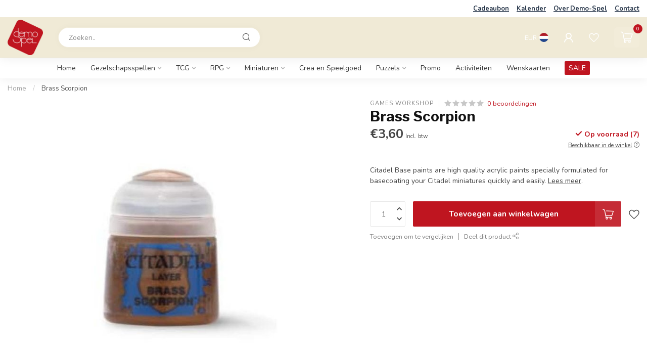

--- FILE ---
content_type: text/html;charset=utf-8
request_url: https://www.demo-spel.be/nl/brass-scorpion-22-65.html
body_size: 31357
content:
<!DOCTYPE html>
<html lang="nl">
  <head>
<link rel="preconnect" href="https://cdn.webshopapp.com">
<link rel="preconnect" href="https://fonts.googleapis.com">
<link rel="preconnect" href="https://fonts.gstatic.com" crossorigin>
<!--

    Theme Proxima | v1.0.0.1807202501_0_316268
    Theme designed and created by Dyvelopment - We are true e-commerce heroes!

    For custom Lightspeed eCom development or design contact us at www.dyvelopment.com

      _____                  _                                  _   
     |  __ \                | |                                | |  
     | |  | |_   ___   _____| | ___  _ __  _ __ ___   ___ _ __ | |_ 
     | |  | | | | \ \ / / _ \ |/ _ \| '_ \| '_ ` _ \ / _ \ '_ \| __|
     | |__| | |_| |\ V /  __/ | (_) | |_) | | | | | |  __/ | | | |_ 
     |_____/ \__, | \_/ \___|_|\___/| .__/|_| |_| |_|\___|_| |_|\__|
              __/ |                 | |                             
             |___/                  |_|                             
-->


<meta charset="utf-8"/>
<!-- [START] 'blocks/head.rain' -->
<!--

  (c) 2008-2025 Lightspeed Netherlands B.V.
  http://www.lightspeedhq.com
  Generated: 28-11-2025 @ 14:43:27

-->
<link rel="canonical" href="https://www.demo-spel.be/nl/brass-scorpion-22-65.html"/>
<link rel="alternate" href="https://www.demo-spel.be/nl/index.rss" type="application/rss+xml" title="Nieuwe producten"/>
<meta name="robots" content="noodp,noydir"/>
<meta property="og:url" content="https://www.demo-spel.be/nl/brass-scorpion-22-65.html?source=facebook"/>
<meta property="og:site_name" content="Demo-Spel"/>
<meta property="og:title" content="Brass Scorpion"/>
<meta property="og:description" content="Citadel Base paints are high quality acrylic paints specially formulated for basecoating your Citadel miniatures quickly and easily."/>
<meta property="og:image" content="https://cdn.webshopapp.com/shops/316268/files/356539893/games-workshop-brass-scorpion.jpg"/>
<script>
<!-- Global site tag (gtag.js) - Google Analytics -->
<script async src="https://www.googletagmanager.com/gtag/js?id=UA-189870311-1">
</script>
<script>
    window.dataLayer = window.dataLayer || [];
    function gtag(){dataLayer.push(arguments);}
    gtag('js', new Date());

    gtag('config', 'UA-189870311-1');
</script>
</script>
<script>
/* DyApps Theme Addons config */
if( !window.dyapps ){ window.dyapps = {}; }
window.dyapps.addons = {
 "enabled": true,
 "created_at": "30-04-2025 20:26:27",
 "settings": {
    "matrix_separator": ",",
    "filterGroupSwatches": [],
    "swatchesForCustomFields": [],
    "plan": {
     "can_variant_group": true,
     "can_stockify": true,
     "can_vat_switcher": true,
     "can_age_popup": false,
     "can_custom_qty": false,
     "can_data01_colors": false
    },
    "advancedVariants": {
     "enabled": false,
     "price_in_dropdown": true,
     "stockify_in_dropdown": true,
     "disable_out_of_stock": true,
     "grid_swatches_container_selector": ".dy-collection-grid-swatch-holder",
     "grid_swatches_position": "left",
     "grid_swatches_max_colors": 4,
     "grid_swatches_enabled": true,
     "variant_status_icon": false,
     "display_type": "select",
     "product_swatches_size": "default",
     "live_pricing": true
    },
    "age_popup": {
     "enabled": false,
     "logo_url": "",
     "image_footer_url": "",
     "text": {
                 
        "nl": {
         "content": "<h3>Bevestig je leeftijd<\/h3><p>Je moet 18 jaar of ouder zijn om deze website te bezoeken.<\/p>",
         "content_no": "<h3>Sorry!<\/h3><p>Je kunt deze website helaas niet bezoeken.<\/p>",
         "button_yes": "Ik ben 18 jaar of ouder",
         "button_no": "Ik ben jonger dan 18",
        } ,          
        "en": {
         "content": "<h3>Confirm your age<\/h3><p>You must be over the age of 18 to enter this website.<\/p>",
         "content_no": "<h3>Sorry!<\/h3><p>Unfortunately you cannot access this website.<\/p>",
         "button_yes": "I am 18 years or older",
         "button_no": "I am under 18",
        }        }
    },
    "stockify": {
     "enabled": false,
     "stock_trigger_type": "outofstock",
     "optin_policy": false,
     "api": "https://my.dyapps.io/api/public/f83fcdfdfa/stockify/subscribe",
     "text": {
                 
        "nl": {
         "email_placeholder": "Jouw e-mailadres",
         "button_trigger": "Geef me een seintje bij voorraad",
         "button_submit": "Houd me op de hoogte!",
         "title": "Laat je e-mailadres achter",
         "desc": "Helaas is dit product momenteel uitverkocht. Laat je e-mailadres achter en we sturen je een e-mail wanneer het product weer beschikbaar is.",
         "bottom_text": "We gebruiken je gegevens alleen voor deze email. Meer info in onze <a href=\"\/service\/privacy-policy\/\" target=\"_blank\">privacy policy<\/a>."
        } ,          
        "en": {
         "email_placeholder": "Your email address",
         "button_trigger": "Notify me when back in stock",
         "button_submit": "Keep me updated!",
         "title": "Leave your email address",
         "desc": "Unfortunately this item is out of stock right now. Leave your email address below and we'll send you an email when the item is available again.",
         "bottom_text": "We use your data to send this email. Read more in our <a href=\"\/service\/privacy-policy\/\" target=\"_blank\">privacy policy<\/a>."
        }        }
    },
    "categoryBanners": {
     "enabled": true,
     "mobile_breakpoint": "576px",
     "category_banner": [],
     "banners": {
             }
    }
 },
 "swatches": {
 "default": {"is_default": true, "type": "multi", "values": {"background-size": "10px 10px", "background-position": "0 0, 0 5px, 5px -5px, -5px 0px", "background-image": "linear-gradient(45deg, rgba(100,100,100,0.3) 25%, transparent 25%),  linear-gradient(-45deg, rgba(100,100,100,0.3) 25%, transparent 25%),  linear-gradient(45deg, transparent 75%, rgba(100,100,100,0.3) 75%),  linear-gradient(-45deg, transparent 75%, rgba(100,100,100,0.3) 75%)"}} ,   }
};
</script>
<!--[if lt IE 9]>
<script src="https://cdn.webshopapp.com/assets/html5shiv.js?2025-02-20"></script>
<![endif]-->
<!-- [END] 'blocks/head.rain' -->

<title>Brass Scorpion - Demo-Spel</title>

<meta name="dyapps-addons-enabled" content="true">
<meta name="dyapps-addons-version" content="2022081001">
<meta name="dyapps-theme-name" content="Proxima">
<meta name="dyapps-theme-editor" content="false">

<meta name="description" content="Citadel Base paints are high quality acrylic paints specially formulated for basecoating your Citadel miniatures quickly and easily." />
<meta name="keywords" content="Games, Workshop, Brass, Scorpion, gezelschapspellen, boardgames, magic, warhammer, yugioh, pokemon, final fantasy, koffie, boardgamecafe" />

<meta http-equiv="X-UA-Compatible" content="IE=edge">
<meta name="viewport" content="width=device-width, initial-scale=1">

<link rel="shortcut icon" href="https://cdn.webshopapp.com/shops/316268/themes/174539/assets/favicon.ico?2024082013571920210102171433" type="image/x-icon" />
<link rel="preload" as="image" href="https://cdn.webshopapp.com/shops/316268/themes/174539/v/1797312/assets/logo.png?20230317090046">


	<link rel="preload" as="image" href="https://cdn.webshopapp.com/shops/316268/files/356539893/650x650x2/brass-scorpion.jpg">

<script src="https://cdn.webshopapp.com/shops/316268/themes/174539/assets/jquery-1-12-4-min.js?2024082013571920210102171433" defer></script>
<script>if(navigator.userAgent.indexOf("MSIE ") > -1 || navigator.userAgent.indexOf("Trident/") > -1) { document.write('<script src="https://cdn.webshopapp.com/shops/316268/themes/174539/assets/intersection-observer-polyfill.js?2024082013571920210102171433">\x3C/script>') }</script>

<style>/*!
 * Bootstrap Reboot v4.6.1 (https://getbootstrap.com/)
 * Copyright 2011-2021 The Bootstrap Authors
 * Copyright 2011-2021 Twitter, Inc.
 * Licensed under MIT (https://github.com/twbs/bootstrap/blob/main/LICENSE)
 * Forked from Normalize.css, licensed MIT (https://github.com/necolas/normalize.css/blob/master/LICENSE.md)
 */*,*::before,*::after{box-sizing:border-box}html{font-family:sans-serif;line-height:1.15;-webkit-text-size-adjust:100%;-webkit-tap-highlight-color:rgba(0,0,0,0)}article,aside,figcaption,figure,footer,header,hgroup,main,nav,section{display:block}body{margin:0;font-family:-apple-system,BlinkMacSystemFont,"Segoe UI",Roboto,"Helvetica Neue",Arial,"Noto Sans","Liberation Sans",sans-serif,"Apple Color Emoji","Segoe UI Emoji","Segoe UI Symbol","Noto Color Emoji";font-size:1rem;font-weight:400;line-height:1.42857143;color:#212529;text-align:left;background-color:#fff}[tabindex="-1"]:focus:not(:focus-visible){outline:0 !important}hr{box-sizing:content-box;height:0;overflow:visible}h1,h2,h3,h4,h5,h6{margin-top:0;margin-bottom:.5rem}p{margin-top:0;margin-bottom:1rem}abbr[title],abbr[data-original-title]{text-decoration:underline;text-decoration:underline dotted;cursor:help;border-bottom:0;text-decoration-skip-ink:none}address{margin-bottom:1rem;font-style:normal;line-height:inherit}ol,ul,dl{margin-top:0;margin-bottom:1rem}ol ol,ul ul,ol ul,ul ol{margin-bottom:0}dt{font-weight:700}dd{margin-bottom:.5rem;margin-left:0}blockquote{margin:0 0 1rem}b,strong{font-weight:bolder}small{font-size:80%}sub,sup{position:relative;font-size:75%;line-height:0;vertical-align:baseline}sub{bottom:-0.25em}sup{top:-0.5em}a{color:#007bff;text-decoration:none;background-color:transparent}a:hover{color:#0056b3;text-decoration:underline}a:not([href]):not([class]){color:inherit;text-decoration:none}a:not([href]):not([class]):hover{color:inherit;text-decoration:none}pre,code,kbd,samp{font-family:SFMono-Regular,Menlo,Monaco,Consolas,"Liberation Mono","Courier New",monospace;font-size:1em}pre{margin-top:0;margin-bottom:1rem;overflow:auto;-ms-overflow-style:scrollbar}figure{margin:0 0 1rem}img{vertical-align:middle;border-style:none}svg{overflow:hidden;vertical-align:middle}table{border-collapse:collapse}caption{padding-top:.75rem;padding-bottom:.75rem;color:#6c757d;text-align:left;caption-side:bottom}th{text-align:inherit;text-align:-webkit-match-parent}label{display:inline-block;margin-bottom:.5rem}button{border-radius:0}button:focus:not(:focus-visible){outline:0}input,button,select,optgroup,textarea{margin:0;font-family:inherit;font-size:inherit;line-height:inherit}button,input{overflow:visible}button,select{text-transform:none}[role=button]{cursor:pointer}select{word-wrap:normal}button,[type=button],[type=reset],[type=submit]{-webkit-appearance:button}button:not(:disabled),[type=button]:not(:disabled),[type=reset]:not(:disabled),[type=submit]:not(:disabled){cursor:pointer}button::-moz-focus-inner,[type=button]::-moz-focus-inner,[type=reset]::-moz-focus-inner,[type=submit]::-moz-focus-inner{padding:0;border-style:none}input[type=radio],input[type=checkbox]{box-sizing:border-box;padding:0}textarea{overflow:auto;resize:vertical}fieldset{min-width:0;padding:0;margin:0;border:0}legend{display:block;width:100%;max-width:100%;padding:0;margin-bottom:.5rem;font-size:1.5rem;line-height:inherit;color:inherit;white-space:normal}progress{vertical-align:baseline}[type=number]::-webkit-inner-spin-button,[type=number]::-webkit-outer-spin-button{height:auto}[type=search]{outline-offset:-2px;-webkit-appearance:none}[type=search]::-webkit-search-decoration{-webkit-appearance:none}::-webkit-file-upload-button{font:inherit;-webkit-appearance:button}output{display:inline-block}summary{display:list-item;cursor:pointer}template{display:none}[hidden]{display:none !important}/*!
 * Bootstrap Grid v4.6.1 (https://getbootstrap.com/)
 * Copyright 2011-2021 The Bootstrap Authors
 * Copyright 2011-2021 Twitter, Inc.
 * Licensed under MIT (https://github.com/twbs/bootstrap/blob/main/LICENSE)
 */html{box-sizing:border-box;-ms-overflow-style:scrollbar}*,*::before,*::after{box-sizing:inherit}.container,.container-fluid,.container-xl,.container-lg,.container-md,.container-sm{width:100%;padding-right:15px;padding-left:15px;margin-right:auto;margin-left:auto}@media(min-width: 576px){.container-sm,.container{max-width:540px}}@media(min-width: 768px){.container-md,.container-sm,.container{max-width:720px}}@media(min-width: 992px){.container-lg,.container-md,.container-sm,.container{max-width:960px}}@media(min-width: 1200px){.container-xl,.container-lg,.container-md,.container-sm,.container{max-width:1140px}}.row{display:flex;flex-wrap:wrap;margin-right:-15px;margin-left:-15px}.no-gutters{margin-right:0;margin-left:0}.no-gutters>.col,.no-gutters>[class*=col-]{padding-right:0;padding-left:0}.col-xl,.col-xl-auto,.col-xl-12,.col-xl-11,.col-xl-10,.col-xl-9,.col-xl-8,.col-xl-7,.col-xl-6,.col-xl-5,.col-xl-4,.col-xl-3,.col-xl-2,.col-xl-1,.col-lg,.col-lg-auto,.col-lg-12,.col-lg-11,.col-lg-10,.col-lg-9,.col-lg-8,.col-lg-7,.col-lg-6,.col-lg-5,.col-lg-4,.col-lg-3,.col-lg-2,.col-lg-1,.col-md,.col-md-auto,.col-md-12,.col-md-11,.col-md-10,.col-md-9,.col-md-8,.col-md-7,.col-md-6,.col-md-5,.col-md-4,.col-md-3,.col-md-2,.col-md-1,.col-sm,.col-sm-auto,.col-sm-12,.col-sm-11,.col-sm-10,.col-sm-9,.col-sm-8,.col-sm-7,.col-sm-6,.col-sm-5,.col-sm-4,.col-sm-3,.col-sm-2,.col-sm-1,.col,.col-auto,.col-12,.col-11,.col-10,.col-9,.col-8,.col-7,.col-6,.col-5,.col-4,.col-3,.col-2,.col-1{position:relative;width:100%;padding-right:15px;padding-left:15px}.col{flex-basis:0;flex-grow:1;max-width:100%}.row-cols-1>*{flex:0 0 100%;max-width:100%}.row-cols-2>*{flex:0 0 50%;max-width:50%}.row-cols-3>*{flex:0 0 33.3333333333%;max-width:33.3333333333%}.row-cols-4>*{flex:0 0 25%;max-width:25%}.row-cols-5>*{flex:0 0 20%;max-width:20%}.row-cols-6>*{flex:0 0 16.6666666667%;max-width:16.6666666667%}.col-auto{flex:0 0 auto;width:auto;max-width:100%}.col-1{flex:0 0 8.33333333%;max-width:8.33333333%}.col-2{flex:0 0 16.66666667%;max-width:16.66666667%}.col-3{flex:0 0 25%;max-width:25%}.col-4{flex:0 0 33.33333333%;max-width:33.33333333%}.col-5{flex:0 0 41.66666667%;max-width:41.66666667%}.col-6{flex:0 0 50%;max-width:50%}.col-7{flex:0 0 58.33333333%;max-width:58.33333333%}.col-8{flex:0 0 66.66666667%;max-width:66.66666667%}.col-9{flex:0 0 75%;max-width:75%}.col-10{flex:0 0 83.33333333%;max-width:83.33333333%}.col-11{flex:0 0 91.66666667%;max-width:91.66666667%}.col-12{flex:0 0 100%;max-width:100%}.order-first{order:-1}.order-last{order:13}.order-0{order:0}.order-1{order:1}.order-2{order:2}.order-3{order:3}.order-4{order:4}.order-5{order:5}.order-6{order:6}.order-7{order:7}.order-8{order:8}.order-9{order:9}.order-10{order:10}.order-11{order:11}.order-12{order:12}.offset-1{margin-left:8.33333333%}.offset-2{margin-left:16.66666667%}.offset-3{margin-left:25%}.offset-4{margin-left:33.33333333%}.offset-5{margin-left:41.66666667%}.offset-6{margin-left:50%}.offset-7{margin-left:58.33333333%}.offset-8{margin-left:66.66666667%}.offset-9{margin-left:75%}.offset-10{margin-left:83.33333333%}.offset-11{margin-left:91.66666667%}@media(min-width: 576px){.col-sm{flex-basis:0;flex-grow:1;max-width:100%}.row-cols-sm-1>*{flex:0 0 100%;max-width:100%}.row-cols-sm-2>*{flex:0 0 50%;max-width:50%}.row-cols-sm-3>*{flex:0 0 33.3333333333%;max-width:33.3333333333%}.row-cols-sm-4>*{flex:0 0 25%;max-width:25%}.row-cols-sm-5>*{flex:0 0 20%;max-width:20%}.row-cols-sm-6>*{flex:0 0 16.6666666667%;max-width:16.6666666667%}.col-sm-auto{flex:0 0 auto;width:auto;max-width:100%}.col-sm-1{flex:0 0 8.33333333%;max-width:8.33333333%}.col-sm-2{flex:0 0 16.66666667%;max-width:16.66666667%}.col-sm-3{flex:0 0 25%;max-width:25%}.col-sm-4{flex:0 0 33.33333333%;max-width:33.33333333%}.col-sm-5{flex:0 0 41.66666667%;max-width:41.66666667%}.col-sm-6{flex:0 0 50%;max-width:50%}.col-sm-7{flex:0 0 58.33333333%;max-width:58.33333333%}.col-sm-8{flex:0 0 66.66666667%;max-width:66.66666667%}.col-sm-9{flex:0 0 75%;max-width:75%}.col-sm-10{flex:0 0 83.33333333%;max-width:83.33333333%}.col-sm-11{flex:0 0 91.66666667%;max-width:91.66666667%}.col-sm-12{flex:0 0 100%;max-width:100%}.order-sm-first{order:-1}.order-sm-last{order:13}.order-sm-0{order:0}.order-sm-1{order:1}.order-sm-2{order:2}.order-sm-3{order:3}.order-sm-4{order:4}.order-sm-5{order:5}.order-sm-6{order:6}.order-sm-7{order:7}.order-sm-8{order:8}.order-sm-9{order:9}.order-sm-10{order:10}.order-sm-11{order:11}.order-sm-12{order:12}.offset-sm-0{margin-left:0}.offset-sm-1{margin-left:8.33333333%}.offset-sm-2{margin-left:16.66666667%}.offset-sm-3{margin-left:25%}.offset-sm-4{margin-left:33.33333333%}.offset-sm-5{margin-left:41.66666667%}.offset-sm-6{margin-left:50%}.offset-sm-7{margin-left:58.33333333%}.offset-sm-8{margin-left:66.66666667%}.offset-sm-9{margin-left:75%}.offset-sm-10{margin-left:83.33333333%}.offset-sm-11{margin-left:91.66666667%}}@media(min-width: 768px){.col-md{flex-basis:0;flex-grow:1;max-width:100%}.row-cols-md-1>*{flex:0 0 100%;max-width:100%}.row-cols-md-2>*{flex:0 0 50%;max-width:50%}.row-cols-md-3>*{flex:0 0 33.3333333333%;max-width:33.3333333333%}.row-cols-md-4>*{flex:0 0 25%;max-width:25%}.row-cols-md-5>*{flex:0 0 20%;max-width:20%}.row-cols-md-6>*{flex:0 0 16.6666666667%;max-width:16.6666666667%}.col-md-auto{flex:0 0 auto;width:auto;max-width:100%}.col-md-1{flex:0 0 8.33333333%;max-width:8.33333333%}.col-md-2{flex:0 0 16.66666667%;max-width:16.66666667%}.col-md-3{flex:0 0 25%;max-width:25%}.col-md-4{flex:0 0 33.33333333%;max-width:33.33333333%}.col-md-5{flex:0 0 41.66666667%;max-width:41.66666667%}.col-md-6{flex:0 0 50%;max-width:50%}.col-md-7{flex:0 0 58.33333333%;max-width:58.33333333%}.col-md-8{flex:0 0 66.66666667%;max-width:66.66666667%}.col-md-9{flex:0 0 75%;max-width:75%}.col-md-10{flex:0 0 83.33333333%;max-width:83.33333333%}.col-md-11{flex:0 0 91.66666667%;max-width:91.66666667%}.col-md-12{flex:0 0 100%;max-width:100%}.order-md-first{order:-1}.order-md-last{order:13}.order-md-0{order:0}.order-md-1{order:1}.order-md-2{order:2}.order-md-3{order:3}.order-md-4{order:4}.order-md-5{order:5}.order-md-6{order:6}.order-md-7{order:7}.order-md-8{order:8}.order-md-9{order:9}.order-md-10{order:10}.order-md-11{order:11}.order-md-12{order:12}.offset-md-0{margin-left:0}.offset-md-1{margin-left:8.33333333%}.offset-md-2{margin-left:16.66666667%}.offset-md-3{margin-left:25%}.offset-md-4{margin-left:33.33333333%}.offset-md-5{margin-left:41.66666667%}.offset-md-6{margin-left:50%}.offset-md-7{margin-left:58.33333333%}.offset-md-8{margin-left:66.66666667%}.offset-md-9{margin-left:75%}.offset-md-10{margin-left:83.33333333%}.offset-md-11{margin-left:91.66666667%}}@media(min-width: 992px){.col-lg{flex-basis:0;flex-grow:1;max-width:100%}.row-cols-lg-1>*{flex:0 0 100%;max-width:100%}.row-cols-lg-2>*{flex:0 0 50%;max-width:50%}.row-cols-lg-3>*{flex:0 0 33.3333333333%;max-width:33.3333333333%}.row-cols-lg-4>*{flex:0 0 25%;max-width:25%}.row-cols-lg-5>*{flex:0 0 20%;max-width:20%}.row-cols-lg-6>*{flex:0 0 16.6666666667%;max-width:16.6666666667%}.col-lg-auto{flex:0 0 auto;width:auto;max-width:100%}.col-lg-1{flex:0 0 8.33333333%;max-width:8.33333333%}.col-lg-2{flex:0 0 16.66666667%;max-width:16.66666667%}.col-lg-3{flex:0 0 25%;max-width:25%}.col-lg-4{flex:0 0 33.33333333%;max-width:33.33333333%}.col-lg-5{flex:0 0 41.66666667%;max-width:41.66666667%}.col-lg-6{flex:0 0 50%;max-width:50%}.col-lg-7{flex:0 0 58.33333333%;max-width:58.33333333%}.col-lg-8{flex:0 0 66.66666667%;max-width:66.66666667%}.col-lg-9{flex:0 0 75%;max-width:75%}.col-lg-10{flex:0 0 83.33333333%;max-width:83.33333333%}.col-lg-11{flex:0 0 91.66666667%;max-width:91.66666667%}.col-lg-12{flex:0 0 100%;max-width:100%}.order-lg-first{order:-1}.order-lg-last{order:13}.order-lg-0{order:0}.order-lg-1{order:1}.order-lg-2{order:2}.order-lg-3{order:3}.order-lg-4{order:4}.order-lg-5{order:5}.order-lg-6{order:6}.order-lg-7{order:7}.order-lg-8{order:8}.order-lg-9{order:9}.order-lg-10{order:10}.order-lg-11{order:11}.order-lg-12{order:12}.offset-lg-0{margin-left:0}.offset-lg-1{margin-left:8.33333333%}.offset-lg-2{margin-left:16.66666667%}.offset-lg-3{margin-left:25%}.offset-lg-4{margin-left:33.33333333%}.offset-lg-5{margin-left:41.66666667%}.offset-lg-6{margin-left:50%}.offset-lg-7{margin-left:58.33333333%}.offset-lg-8{margin-left:66.66666667%}.offset-lg-9{margin-left:75%}.offset-lg-10{margin-left:83.33333333%}.offset-lg-11{margin-left:91.66666667%}}@media(min-width: 1200px){.col-xl{flex-basis:0;flex-grow:1;max-width:100%}.row-cols-xl-1>*{flex:0 0 100%;max-width:100%}.row-cols-xl-2>*{flex:0 0 50%;max-width:50%}.row-cols-xl-3>*{flex:0 0 33.3333333333%;max-width:33.3333333333%}.row-cols-xl-4>*{flex:0 0 25%;max-width:25%}.row-cols-xl-5>*{flex:0 0 20%;max-width:20%}.row-cols-xl-6>*{flex:0 0 16.6666666667%;max-width:16.6666666667%}.col-xl-auto{flex:0 0 auto;width:auto;max-width:100%}.col-xl-1{flex:0 0 8.33333333%;max-width:8.33333333%}.col-xl-2{flex:0 0 16.66666667%;max-width:16.66666667%}.col-xl-3{flex:0 0 25%;max-width:25%}.col-xl-4{flex:0 0 33.33333333%;max-width:33.33333333%}.col-xl-5{flex:0 0 41.66666667%;max-width:41.66666667%}.col-xl-6{flex:0 0 50%;max-width:50%}.col-xl-7{flex:0 0 58.33333333%;max-width:58.33333333%}.col-xl-8{flex:0 0 66.66666667%;max-width:66.66666667%}.col-xl-9{flex:0 0 75%;max-width:75%}.col-xl-10{flex:0 0 83.33333333%;max-width:83.33333333%}.col-xl-11{flex:0 0 91.66666667%;max-width:91.66666667%}.col-xl-12{flex:0 0 100%;max-width:100%}.order-xl-first{order:-1}.order-xl-last{order:13}.order-xl-0{order:0}.order-xl-1{order:1}.order-xl-2{order:2}.order-xl-3{order:3}.order-xl-4{order:4}.order-xl-5{order:5}.order-xl-6{order:6}.order-xl-7{order:7}.order-xl-8{order:8}.order-xl-9{order:9}.order-xl-10{order:10}.order-xl-11{order:11}.order-xl-12{order:12}.offset-xl-0{margin-left:0}.offset-xl-1{margin-left:8.33333333%}.offset-xl-2{margin-left:16.66666667%}.offset-xl-3{margin-left:25%}.offset-xl-4{margin-left:33.33333333%}.offset-xl-5{margin-left:41.66666667%}.offset-xl-6{margin-left:50%}.offset-xl-7{margin-left:58.33333333%}.offset-xl-8{margin-left:66.66666667%}.offset-xl-9{margin-left:75%}.offset-xl-10{margin-left:83.33333333%}.offset-xl-11{margin-left:91.66666667%}}.d-none{display:none !important}.d-inline{display:inline !important}.d-inline-block{display:inline-block !important}.d-block{display:block !important}.d-table{display:table !important}.d-table-row{display:table-row !important}.d-table-cell{display:table-cell !important}.d-flex{display:flex !important}.d-inline-flex{display:inline-flex !important}@media(min-width: 576px){.d-sm-none{display:none !important}.d-sm-inline{display:inline !important}.d-sm-inline-block{display:inline-block !important}.d-sm-block{display:block !important}.d-sm-table{display:table !important}.d-sm-table-row{display:table-row !important}.d-sm-table-cell{display:table-cell !important}.d-sm-flex{display:flex !important}.d-sm-inline-flex{display:inline-flex !important}}@media(min-width: 768px){.d-md-none{display:none !important}.d-md-inline{display:inline !important}.d-md-inline-block{display:inline-block !important}.d-md-block{display:block !important}.d-md-table{display:table !important}.d-md-table-row{display:table-row !important}.d-md-table-cell{display:table-cell !important}.d-md-flex{display:flex !important}.d-md-inline-flex{display:inline-flex !important}}@media(min-width: 992px){.d-lg-none{display:none !important}.d-lg-inline{display:inline !important}.d-lg-inline-block{display:inline-block !important}.d-lg-block{display:block !important}.d-lg-table{display:table !important}.d-lg-table-row{display:table-row !important}.d-lg-table-cell{display:table-cell !important}.d-lg-flex{display:flex !important}.d-lg-inline-flex{display:inline-flex !important}}@media(min-width: 1200px){.d-xl-none{display:none !important}.d-xl-inline{display:inline !important}.d-xl-inline-block{display:inline-block !important}.d-xl-block{display:block !important}.d-xl-table{display:table !important}.d-xl-table-row{display:table-row !important}.d-xl-table-cell{display:table-cell !important}.d-xl-flex{display:flex !important}.d-xl-inline-flex{display:inline-flex !important}}@media print{.d-print-none{display:none !important}.d-print-inline{display:inline !important}.d-print-inline-block{display:inline-block !important}.d-print-block{display:block !important}.d-print-table{display:table !important}.d-print-table-row{display:table-row !important}.d-print-table-cell{display:table-cell !important}.d-print-flex{display:flex !important}.d-print-inline-flex{display:inline-flex !important}}.flex-row{flex-direction:row !important}.flex-column{flex-direction:column !important}.flex-row-reverse{flex-direction:row-reverse !important}.flex-column-reverse{flex-direction:column-reverse !important}.flex-wrap{flex-wrap:wrap !important}.flex-nowrap{flex-wrap:nowrap !important}.flex-wrap-reverse{flex-wrap:wrap-reverse !important}.flex-fill{flex:1 1 auto !important}.flex-grow-0{flex-grow:0 !important}.flex-grow-1{flex-grow:1 !important}.flex-shrink-0{flex-shrink:0 !important}.flex-shrink-1{flex-shrink:1 !important}.justify-content-start{justify-content:flex-start !important}.justify-content-end{justify-content:flex-end !important}.justify-content-center{justify-content:center !important}.justify-content-between{justify-content:space-between !important}.justify-content-around{justify-content:space-around !important}.align-items-start{align-items:flex-start !important}.align-items-end{align-items:flex-end !important}.align-items-center{align-items:center !important}.align-items-baseline{align-items:baseline !important}.align-items-stretch{align-items:stretch !important}.align-content-start{align-content:flex-start !important}.align-content-end{align-content:flex-end !important}.align-content-center{align-content:center !important}.align-content-between{align-content:space-between !important}.align-content-around{align-content:space-around !important}.align-content-stretch{align-content:stretch !important}.align-self-auto{align-self:auto !important}.align-self-start{align-self:flex-start !important}.align-self-end{align-self:flex-end !important}.align-self-center{align-self:center !important}.align-self-baseline{align-self:baseline !important}.align-self-stretch{align-self:stretch !important}@media(min-width: 576px){.flex-sm-row{flex-direction:row !important}.flex-sm-column{flex-direction:column !important}.flex-sm-row-reverse{flex-direction:row-reverse !important}.flex-sm-column-reverse{flex-direction:column-reverse !important}.flex-sm-wrap{flex-wrap:wrap !important}.flex-sm-nowrap{flex-wrap:nowrap !important}.flex-sm-wrap-reverse{flex-wrap:wrap-reverse !important}.flex-sm-fill{flex:1 1 auto !important}.flex-sm-grow-0{flex-grow:0 !important}.flex-sm-grow-1{flex-grow:1 !important}.flex-sm-shrink-0{flex-shrink:0 !important}.flex-sm-shrink-1{flex-shrink:1 !important}.justify-content-sm-start{justify-content:flex-start !important}.justify-content-sm-end{justify-content:flex-end !important}.justify-content-sm-center{justify-content:center !important}.justify-content-sm-between{justify-content:space-between !important}.justify-content-sm-around{justify-content:space-around !important}.align-items-sm-start{align-items:flex-start !important}.align-items-sm-end{align-items:flex-end !important}.align-items-sm-center{align-items:center !important}.align-items-sm-baseline{align-items:baseline !important}.align-items-sm-stretch{align-items:stretch !important}.align-content-sm-start{align-content:flex-start !important}.align-content-sm-end{align-content:flex-end !important}.align-content-sm-center{align-content:center !important}.align-content-sm-between{align-content:space-between !important}.align-content-sm-around{align-content:space-around !important}.align-content-sm-stretch{align-content:stretch !important}.align-self-sm-auto{align-self:auto !important}.align-self-sm-start{align-self:flex-start !important}.align-self-sm-end{align-self:flex-end !important}.align-self-sm-center{align-self:center !important}.align-self-sm-baseline{align-self:baseline !important}.align-self-sm-stretch{align-self:stretch !important}}@media(min-width: 768px){.flex-md-row{flex-direction:row !important}.flex-md-column{flex-direction:column !important}.flex-md-row-reverse{flex-direction:row-reverse !important}.flex-md-column-reverse{flex-direction:column-reverse !important}.flex-md-wrap{flex-wrap:wrap !important}.flex-md-nowrap{flex-wrap:nowrap !important}.flex-md-wrap-reverse{flex-wrap:wrap-reverse !important}.flex-md-fill{flex:1 1 auto !important}.flex-md-grow-0{flex-grow:0 !important}.flex-md-grow-1{flex-grow:1 !important}.flex-md-shrink-0{flex-shrink:0 !important}.flex-md-shrink-1{flex-shrink:1 !important}.justify-content-md-start{justify-content:flex-start !important}.justify-content-md-end{justify-content:flex-end !important}.justify-content-md-center{justify-content:center !important}.justify-content-md-between{justify-content:space-between !important}.justify-content-md-around{justify-content:space-around !important}.align-items-md-start{align-items:flex-start !important}.align-items-md-end{align-items:flex-end !important}.align-items-md-center{align-items:center !important}.align-items-md-baseline{align-items:baseline !important}.align-items-md-stretch{align-items:stretch !important}.align-content-md-start{align-content:flex-start !important}.align-content-md-end{align-content:flex-end !important}.align-content-md-center{align-content:center !important}.align-content-md-between{align-content:space-between !important}.align-content-md-around{align-content:space-around !important}.align-content-md-stretch{align-content:stretch !important}.align-self-md-auto{align-self:auto !important}.align-self-md-start{align-self:flex-start !important}.align-self-md-end{align-self:flex-end !important}.align-self-md-center{align-self:center !important}.align-self-md-baseline{align-self:baseline !important}.align-self-md-stretch{align-self:stretch !important}}@media(min-width: 992px){.flex-lg-row{flex-direction:row !important}.flex-lg-column{flex-direction:column !important}.flex-lg-row-reverse{flex-direction:row-reverse !important}.flex-lg-column-reverse{flex-direction:column-reverse !important}.flex-lg-wrap{flex-wrap:wrap !important}.flex-lg-nowrap{flex-wrap:nowrap !important}.flex-lg-wrap-reverse{flex-wrap:wrap-reverse !important}.flex-lg-fill{flex:1 1 auto !important}.flex-lg-grow-0{flex-grow:0 !important}.flex-lg-grow-1{flex-grow:1 !important}.flex-lg-shrink-0{flex-shrink:0 !important}.flex-lg-shrink-1{flex-shrink:1 !important}.justify-content-lg-start{justify-content:flex-start !important}.justify-content-lg-end{justify-content:flex-end !important}.justify-content-lg-center{justify-content:center !important}.justify-content-lg-between{justify-content:space-between !important}.justify-content-lg-around{justify-content:space-around !important}.align-items-lg-start{align-items:flex-start !important}.align-items-lg-end{align-items:flex-end !important}.align-items-lg-center{align-items:center !important}.align-items-lg-baseline{align-items:baseline !important}.align-items-lg-stretch{align-items:stretch !important}.align-content-lg-start{align-content:flex-start !important}.align-content-lg-end{align-content:flex-end !important}.align-content-lg-center{align-content:center !important}.align-content-lg-between{align-content:space-between !important}.align-content-lg-around{align-content:space-around !important}.align-content-lg-stretch{align-content:stretch !important}.align-self-lg-auto{align-self:auto !important}.align-self-lg-start{align-self:flex-start !important}.align-self-lg-end{align-self:flex-end !important}.align-self-lg-center{align-self:center !important}.align-self-lg-baseline{align-self:baseline !important}.align-self-lg-stretch{align-self:stretch !important}}@media(min-width: 1200px){.flex-xl-row{flex-direction:row !important}.flex-xl-column{flex-direction:column !important}.flex-xl-row-reverse{flex-direction:row-reverse !important}.flex-xl-column-reverse{flex-direction:column-reverse !important}.flex-xl-wrap{flex-wrap:wrap !important}.flex-xl-nowrap{flex-wrap:nowrap !important}.flex-xl-wrap-reverse{flex-wrap:wrap-reverse !important}.flex-xl-fill{flex:1 1 auto !important}.flex-xl-grow-0{flex-grow:0 !important}.flex-xl-grow-1{flex-grow:1 !important}.flex-xl-shrink-0{flex-shrink:0 !important}.flex-xl-shrink-1{flex-shrink:1 !important}.justify-content-xl-start{justify-content:flex-start !important}.justify-content-xl-end{justify-content:flex-end !important}.justify-content-xl-center{justify-content:center !important}.justify-content-xl-between{justify-content:space-between !important}.justify-content-xl-around{justify-content:space-around !important}.align-items-xl-start{align-items:flex-start !important}.align-items-xl-end{align-items:flex-end !important}.align-items-xl-center{align-items:center !important}.align-items-xl-baseline{align-items:baseline !important}.align-items-xl-stretch{align-items:stretch !important}.align-content-xl-start{align-content:flex-start !important}.align-content-xl-end{align-content:flex-end !important}.align-content-xl-center{align-content:center !important}.align-content-xl-between{align-content:space-between !important}.align-content-xl-around{align-content:space-around !important}.align-content-xl-stretch{align-content:stretch !important}.align-self-xl-auto{align-self:auto !important}.align-self-xl-start{align-self:flex-start !important}.align-self-xl-end{align-self:flex-end !important}.align-self-xl-center{align-self:center !important}.align-self-xl-baseline{align-self:baseline !important}.align-self-xl-stretch{align-self:stretch !important}}.m-0{margin:0 !important}.mt-0,.my-0{margin-top:0 !important}.mr-0,.mx-0{margin-right:0 !important}.mb-0,.my-0{margin-bottom:0 !important}.ml-0,.mx-0{margin-left:0 !important}.m-1{margin:5px !important}.mt-1,.my-1{margin-top:5px !important}.mr-1,.mx-1{margin-right:5px !important}.mb-1,.my-1{margin-bottom:5px !important}.ml-1,.mx-1{margin-left:5px !important}.m-2{margin:10px !important}.mt-2,.my-2{margin-top:10px !important}.mr-2,.mx-2{margin-right:10px !important}.mb-2,.my-2{margin-bottom:10px !important}.ml-2,.mx-2{margin-left:10px !important}.m-3{margin:15px !important}.mt-3,.my-3{margin-top:15px !important}.mr-3,.mx-3{margin-right:15px !important}.mb-3,.my-3{margin-bottom:15px !important}.ml-3,.mx-3{margin-left:15px !important}.m-4{margin:30px !important}.mt-4,.my-4{margin-top:30px !important}.mr-4,.mx-4{margin-right:30px !important}.mb-4,.my-4{margin-bottom:30px !important}.ml-4,.mx-4{margin-left:30px !important}.m-5{margin:50px !important}.mt-5,.my-5{margin-top:50px !important}.mr-5,.mx-5{margin-right:50px !important}.mb-5,.my-5{margin-bottom:50px !important}.ml-5,.mx-5{margin-left:50px !important}.m-6{margin:80px !important}.mt-6,.my-6{margin-top:80px !important}.mr-6,.mx-6{margin-right:80px !important}.mb-6,.my-6{margin-bottom:80px !important}.ml-6,.mx-6{margin-left:80px !important}.p-0{padding:0 !important}.pt-0,.py-0{padding-top:0 !important}.pr-0,.px-0{padding-right:0 !important}.pb-0,.py-0{padding-bottom:0 !important}.pl-0,.px-0{padding-left:0 !important}.p-1{padding:5px !important}.pt-1,.py-1{padding-top:5px !important}.pr-1,.px-1{padding-right:5px !important}.pb-1,.py-1{padding-bottom:5px !important}.pl-1,.px-1{padding-left:5px !important}.p-2{padding:10px !important}.pt-2,.py-2{padding-top:10px !important}.pr-2,.px-2{padding-right:10px !important}.pb-2,.py-2{padding-bottom:10px !important}.pl-2,.px-2{padding-left:10px !important}.p-3{padding:15px !important}.pt-3,.py-3{padding-top:15px !important}.pr-3,.px-3{padding-right:15px !important}.pb-3,.py-3{padding-bottom:15px !important}.pl-3,.px-3{padding-left:15px !important}.p-4{padding:30px !important}.pt-4,.py-4{padding-top:30px !important}.pr-4,.px-4{padding-right:30px !important}.pb-4,.py-4{padding-bottom:30px !important}.pl-4,.px-4{padding-left:30px !important}.p-5{padding:50px !important}.pt-5,.py-5{padding-top:50px !important}.pr-5,.px-5{padding-right:50px !important}.pb-5,.py-5{padding-bottom:50px !important}.pl-5,.px-5{padding-left:50px !important}.p-6{padding:80px !important}.pt-6,.py-6{padding-top:80px !important}.pr-6,.px-6{padding-right:80px !important}.pb-6,.py-6{padding-bottom:80px !important}.pl-6,.px-6{padding-left:80px !important}.m-n1{margin:-5px !important}.mt-n1,.my-n1{margin-top:-5px !important}.mr-n1,.mx-n1{margin-right:-5px !important}.mb-n1,.my-n1{margin-bottom:-5px !important}.ml-n1,.mx-n1{margin-left:-5px !important}.m-n2{margin:-10px !important}.mt-n2,.my-n2{margin-top:-10px !important}.mr-n2,.mx-n2{margin-right:-10px !important}.mb-n2,.my-n2{margin-bottom:-10px !important}.ml-n2,.mx-n2{margin-left:-10px !important}.m-n3{margin:-15px !important}.mt-n3,.my-n3{margin-top:-15px !important}.mr-n3,.mx-n3{margin-right:-15px !important}.mb-n3,.my-n3{margin-bottom:-15px !important}.ml-n3,.mx-n3{margin-left:-15px !important}.m-n4{margin:-30px !important}.mt-n4,.my-n4{margin-top:-30px !important}.mr-n4,.mx-n4{margin-right:-30px !important}.mb-n4,.my-n4{margin-bottom:-30px !important}.ml-n4,.mx-n4{margin-left:-30px !important}.m-n5{margin:-50px !important}.mt-n5,.my-n5{margin-top:-50px !important}.mr-n5,.mx-n5{margin-right:-50px !important}.mb-n5,.my-n5{margin-bottom:-50px !important}.ml-n5,.mx-n5{margin-left:-50px !important}.m-n6{margin:-80px !important}.mt-n6,.my-n6{margin-top:-80px !important}.mr-n6,.mx-n6{margin-right:-80px !important}.mb-n6,.my-n6{margin-bottom:-80px !important}.ml-n6,.mx-n6{margin-left:-80px !important}.m-auto{margin:auto !important}.mt-auto,.my-auto{margin-top:auto !important}.mr-auto,.mx-auto{margin-right:auto !important}.mb-auto,.my-auto{margin-bottom:auto !important}.ml-auto,.mx-auto{margin-left:auto !important}@media(min-width: 576px){.m-sm-0{margin:0 !important}.mt-sm-0,.my-sm-0{margin-top:0 !important}.mr-sm-0,.mx-sm-0{margin-right:0 !important}.mb-sm-0,.my-sm-0{margin-bottom:0 !important}.ml-sm-0,.mx-sm-0{margin-left:0 !important}.m-sm-1{margin:5px !important}.mt-sm-1,.my-sm-1{margin-top:5px !important}.mr-sm-1,.mx-sm-1{margin-right:5px !important}.mb-sm-1,.my-sm-1{margin-bottom:5px !important}.ml-sm-1,.mx-sm-1{margin-left:5px !important}.m-sm-2{margin:10px !important}.mt-sm-2,.my-sm-2{margin-top:10px !important}.mr-sm-2,.mx-sm-2{margin-right:10px !important}.mb-sm-2,.my-sm-2{margin-bottom:10px !important}.ml-sm-2,.mx-sm-2{margin-left:10px !important}.m-sm-3{margin:15px !important}.mt-sm-3,.my-sm-3{margin-top:15px !important}.mr-sm-3,.mx-sm-3{margin-right:15px !important}.mb-sm-3,.my-sm-3{margin-bottom:15px !important}.ml-sm-3,.mx-sm-3{margin-left:15px !important}.m-sm-4{margin:30px !important}.mt-sm-4,.my-sm-4{margin-top:30px !important}.mr-sm-4,.mx-sm-4{margin-right:30px !important}.mb-sm-4,.my-sm-4{margin-bottom:30px !important}.ml-sm-4,.mx-sm-4{margin-left:30px !important}.m-sm-5{margin:50px !important}.mt-sm-5,.my-sm-5{margin-top:50px !important}.mr-sm-5,.mx-sm-5{margin-right:50px !important}.mb-sm-5,.my-sm-5{margin-bottom:50px !important}.ml-sm-5,.mx-sm-5{margin-left:50px !important}.m-sm-6{margin:80px !important}.mt-sm-6,.my-sm-6{margin-top:80px !important}.mr-sm-6,.mx-sm-6{margin-right:80px !important}.mb-sm-6,.my-sm-6{margin-bottom:80px !important}.ml-sm-6,.mx-sm-6{margin-left:80px !important}.p-sm-0{padding:0 !important}.pt-sm-0,.py-sm-0{padding-top:0 !important}.pr-sm-0,.px-sm-0{padding-right:0 !important}.pb-sm-0,.py-sm-0{padding-bottom:0 !important}.pl-sm-0,.px-sm-0{padding-left:0 !important}.p-sm-1{padding:5px !important}.pt-sm-1,.py-sm-1{padding-top:5px !important}.pr-sm-1,.px-sm-1{padding-right:5px !important}.pb-sm-1,.py-sm-1{padding-bottom:5px !important}.pl-sm-1,.px-sm-1{padding-left:5px !important}.p-sm-2{padding:10px !important}.pt-sm-2,.py-sm-2{padding-top:10px !important}.pr-sm-2,.px-sm-2{padding-right:10px !important}.pb-sm-2,.py-sm-2{padding-bottom:10px !important}.pl-sm-2,.px-sm-2{padding-left:10px !important}.p-sm-3{padding:15px !important}.pt-sm-3,.py-sm-3{padding-top:15px !important}.pr-sm-3,.px-sm-3{padding-right:15px !important}.pb-sm-3,.py-sm-3{padding-bottom:15px !important}.pl-sm-3,.px-sm-3{padding-left:15px !important}.p-sm-4{padding:30px !important}.pt-sm-4,.py-sm-4{padding-top:30px !important}.pr-sm-4,.px-sm-4{padding-right:30px !important}.pb-sm-4,.py-sm-4{padding-bottom:30px !important}.pl-sm-4,.px-sm-4{padding-left:30px !important}.p-sm-5{padding:50px !important}.pt-sm-5,.py-sm-5{padding-top:50px !important}.pr-sm-5,.px-sm-5{padding-right:50px !important}.pb-sm-5,.py-sm-5{padding-bottom:50px !important}.pl-sm-5,.px-sm-5{padding-left:50px !important}.p-sm-6{padding:80px !important}.pt-sm-6,.py-sm-6{padding-top:80px !important}.pr-sm-6,.px-sm-6{padding-right:80px !important}.pb-sm-6,.py-sm-6{padding-bottom:80px !important}.pl-sm-6,.px-sm-6{padding-left:80px !important}.m-sm-n1{margin:-5px !important}.mt-sm-n1,.my-sm-n1{margin-top:-5px !important}.mr-sm-n1,.mx-sm-n1{margin-right:-5px !important}.mb-sm-n1,.my-sm-n1{margin-bottom:-5px !important}.ml-sm-n1,.mx-sm-n1{margin-left:-5px !important}.m-sm-n2{margin:-10px !important}.mt-sm-n2,.my-sm-n2{margin-top:-10px !important}.mr-sm-n2,.mx-sm-n2{margin-right:-10px !important}.mb-sm-n2,.my-sm-n2{margin-bottom:-10px !important}.ml-sm-n2,.mx-sm-n2{margin-left:-10px !important}.m-sm-n3{margin:-15px !important}.mt-sm-n3,.my-sm-n3{margin-top:-15px !important}.mr-sm-n3,.mx-sm-n3{margin-right:-15px !important}.mb-sm-n3,.my-sm-n3{margin-bottom:-15px !important}.ml-sm-n3,.mx-sm-n3{margin-left:-15px !important}.m-sm-n4{margin:-30px !important}.mt-sm-n4,.my-sm-n4{margin-top:-30px !important}.mr-sm-n4,.mx-sm-n4{margin-right:-30px !important}.mb-sm-n4,.my-sm-n4{margin-bottom:-30px !important}.ml-sm-n4,.mx-sm-n4{margin-left:-30px !important}.m-sm-n5{margin:-50px !important}.mt-sm-n5,.my-sm-n5{margin-top:-50px !important}.mr-sm-n5,.mx-sm-n5{margin-right:-50px !important}.mb-sm-n5,.my-sm-n5{margin-bottom:-50px !important}.ml-sm-n5,.mx-sm-n5{margin-left:-50px !important}.m-sm-n6{margin:-80px !important}.mt-sm-n6,.my-sm-n6{margin-top:-80px !important}.mr-sm-n6,.mx-sm-n6{margin-right:-80px !important}.mb-sm-n6,.my-sm-n6{margin-bottom:-80px !important}.ml-sm-n6,.mx-sm-n6{margin-left:-80px !important}.m-sm-auto{margin:auto !important}.mt-sm-auto,.my-sm-auto{margin-top:auto !important}.mr-sm-auto,.mx-sm-auto{margin-right:auto !important}.mb-sm-auto,.my-sm-auto{margin-bottom:auto !important}.ml-sm-auto,.mx-sm-auto{margin-left:auto !important}}@media(min-width: 768px){.m-md-0{margin:0 !important}.mt-md-0,.my-md-0{margin-top:0 !important}.mr-md-0,.mx-md-0{margin-right:0 !important}.mb-md-0,.my-md-0{margin-bottom:0 !important}.ml-md-0,.mx-md-0{margin-left:0 !important}.m-md-1{margin:5px !important}.mt-md-1,.my-md-1{margin-top:5px !important}.mr-md-1,.mx-md-1{margin-right:5px !important}.mb-md-1,.my-md-1{margin-bottom:5px !important}.ml-md-1,.mx-md-1{margin-left:5px !important}.m-md-2{margin:10px !important}.mt-md-2,.my-md-2{margin-top:10px !important}.mr-md-2,.mx-md-2{margin-right:10px !important}.mb-md-2,.my-md-2{margin-bottom:10px !important}.ml-md-2,.mx-md-2{margin-left:10px !important}.m-md-3{margin:15px !important}.mt-md-3,.my-md-3{margin-top:15px !important}.mr-md-3,.mx-md-3{margin-right:15px !important}.mb-md-3,.my-md-3{margin-bottom:15px !important}.ml-md-3,.mx-md-3{margin-left:15px !important}.m-md-4{margin:30px !important}.mt-md-4,.my-md-4{margin-top:30px !important}.mr-md-4,.mx-md-4{margin-right:30px !important}.mb-md-4,.my-md-4{margin-bottom:30px !important}.ml-md-4,.mx-md-4{margin-left:30px !important}.m-md-5{margin:50px !important}.mt-md-5,.my-md-5{margin-top:50px !important}.mr-md-5,.mx-md-5{margin-right:50px !important}.mb-md-5,.my-md-5{margin-bottom:50px !important}.ml-md-5,.mx-md-5{margin-left:50px !important}.m-md-6{margin:80px !important}.mt-md-6,.my-md-6{margin-top:80px !important}.mr-md-6,.mx-md-6{margin-right:80px !important}.mb-md-6,.my-md-6{margin-bottom:80px !important}.ml-md-6,.mx-md-6{margin-left:80px !important}.p-md-0{padding:0 !important}.pt-md-0,.py-md-0{padding-top:0 !important}.pr-md-0,.px-md-0{padding-right:0 !important}.pb-md-0,.py-md-0{padding-bottom:0 !important}.pl-md-0,.px-md-0{padding-left:0 !important}.p-md-1{padding:5px !important}.pt-md-1,.py-md-1{padding-top:5px !important}.pr-md-1,.px-md-1{padding-right:5px !important}.pb-md-1,.py-md-1{padding-bottom:5px !important}.pl-md-1,.px-md-1{padding-left:5px !important}.p-md-2{padding:10px !important}.pt-md-2,.py-md-2{padding-top:10px !important}.pr-md-2,.px-md-2{padding-right:10px !important}.pb-md-2,.py-md-2{padding-bottom:10px !important}.pl-md-2,.px-md-2{padding-left:10px !important}.p-md-3{padding:15px !important}.pt-md-3,.py-md-3{padding-top:15px !important}.pr-md-3,.px-md-3{padding-right:15px !important}.pb-md-3,.py-md-3{padding-bottom:15px !important}.pl-md-3,.px-md-3{padding-left:15px !important}.p-md-4{padding:30px !important}.pt-md-4,.py-md-4{padding-top:30px !important}.pr-md-4,.px-md-4{padding-right:30px !important}.pb-md-4,.py-md-4{padding-bottom:30px !important}.pl-md-4,.px-md-4{padding-left:30px !important}.p-md-5{padding:50px !important}.pt-md-5,.py-md-5{padding-top:50px !important}.pr-md-5,.px-md-5{padding-right:50px !important}.pb-md-5,.py-md-5{padding-bottom:50px !important}.pl-md-5,.px-md-5{padding-left:50px !important}.p-md-6{padding:80px !important}.pt-md-6,.py-md-6{padding-top:80px !important}.pr-md-6,.px-md-6{padding-right:80px !important}.pb-md-6,.py-md-6{padding-bottom:80px !important}.pl-md-6,.px-md-6{padding-left:80px !important}.m-md-n1{margin:-5px !important}.mt-md-n1,.my-md-n1{margin-top:-5px !important}.mr-md-n1,.mx-md-n1{margin-right:-5px !important}.mb-md-n1,.my-md-n1{margin-bottom:-5px !important}.ml-md-n1,.mx-md-n1{margin-left:-5px !important}.m-md-n2{margin:-10px !important}.mt-md-n2,.my-md-n2{margin-top:-10px !important}.mr-md-n2,.mx-md-n2{margin-right:-10px !important}.mb-md-n2,.my-md-n2{margin-bottom:-10px !important}.ml-md-n2,.mx-md-n2{margin-left:-10px !important}.m-md-n3{margin:-15px !important}.mt-md-n3,.my-md-n3{margin-top:-15px !important}.mr-md-n3,.mx-md-n3{margin-right:-15px !important}.mb-md-n3,.my-md-n3{margin-bottom:-15px !important}.ml-md-n3,.mx-md-n3{margin-left:-15px !important}.m-md-n4{margin:-30px !important}.mt-md-n4,.my-md-n4{margin-top:-30px !important}.mr-md-n4,.mx-md-n4{margin-right:-30px !important}.mb-md-n4,.my-md-n4{margin-bottom:-30px !important}.ml-md-n4,.mx-md-n4{margin-left:-30px !important}.m-md-n5{margin:-50px !important}.mt-md-n5,.my-md-n5{margin-top:-50px !important}.mr-md-n5,.mx-md-n5{margin-right:-50px !important}.mb-md-n5,.my-md-n5{margin-bottom:-50px !important}.ml-md-n5,.mx-md-n5{margin-left:-50px !important}.m-md-n6{margin:-80px !important}.mt-md-n6,.my-md-n6{margin-top:-80px !important}.mr-md-n6,.mx-md-n6{margin-right:-80px !important}.mb-md-n6,.my-md-n6{margin-bottom:-80px !important}.ml-md-n6,.mx-md-n6{margin-left:-80px !important}.m-md-auto{margin:auto !important}.mt-md-auto,.my-md-auto{margin-top:auto !important}.mr-md-auto,.mx-md-auto{margin-right:auto !important}.mb-md-auto,.my-md-auto{margin-bottom:auto !important}.ml-md-auto,.mx-md-auto{margin-left:auto !important}}@media(min-width: 992px){.m-lg-0{margin:0 !important}.mt-lg-0,.my-lg-0{margin-top:0 !important}.mr-lg-0,.mx-lg-0{margin-right:0 !important}.mb-lg-0,.my-lg-0{margin-bottom:0 !important}.ml-lg-0,.mx-lg-0{margin-left:0 !important}.m-lg-1{margin:5px !important}.mt-lg-1,.my-lg-1{margin-top:5px !important}.mr-lg-1,.mx-lg-1{margin-right:5px !important}.mb-lg-1,.my-lg-1{margin-bottom:5px !important}.ml-lg-1,.mx-lg-1{margin-left:5px !important}.m-lg-2{margin:10px !important}.mt-lg-2,.my-lg-2{margin-top:10px !important}.mr-lg-2,.mx-lg-2{margin-right:10px !important}.mb-lg-2,.my-lg-2{margin-bottom:10px !important}.ml-lg-2,.mx-lg-2{margin-left:10px !important}.m-lg-3{margin:15px !important}.mt-lg-3,.my-lg-3{margin-top:15px !important}.mr-lg-3,.mx-lg-3{margin-right:15px !important}.mb-lg-3,.my-lg-3{margin-bottom:15px !important}.ml-lg-3,.mx-lg-3{margin-left:15px !important}.m-lg-4{margin:30px !important}.mt-lg-4,.my-lg-4{margin-top:30px !important}.mr-lg-4,.mx-lg-4{margin-right:30px !important}.mb-lg-4,.my-lg-4{margin-bottom:30px !important}.ml-lg-4,.mx-lg-4{margin-left:30px !important}.m-lg-5{margin:50px !important}.mt-lg-5,.my-lg-5{margin-top:50px !important}.mr-lg-5,.mx-lg-5{margin-right:50px !important}.mb-lg-5,.my-lg-5{margin-bottom:50px !important}.ml-lg-5,.mx-lg-5{margin-left:50px !important}.m-lg-6{margin:80px !important}.mt-lg-6,.my-lg-6{margin-top:80px !important}.mr-lg-6,.mx-lg-6{margin-right:80px !important}.mb-lg-6,.my-lg-6{margin-bottom:80px !important}.ml-lg-6,.mx-lg-6{margin-left:80px !important}.p-lg-0{padding:0 !important}.pt-lg-0,.py-lg-0{padding-top:0 !important}.pr-lg-0,.px-lg-0{padding-right:0 !important}.pb-lg-0,.py-lg-0{padding-bottom:0 !important}.pl-lg-0,.px-lg-0{padding-left:0 !important}.p-lg-1{padding:5px !important}.pt-lg-1,.py-lg-1{padding-top:5px !important}.pr-lg-1,.px-lg-1{padding-right:5px !important}.pb-lg-1,.py-lg-1{padding-bottom:5px !important}.pl-lg-1,.px-lg-1{padding-left:5px !important}.p-lg-2{padding:10px !important}.pt-lg-2,.py-lg-2{padding-top:10px !important}.pr-lg-2,.px-lg-2{padding-right:10px !important}.pb-lg-2,.py-lg-2{padding-bottom:10px !important}.pl-lg-2,.px-lg-2{padding-left:10px !important}.p-lg-3{padding:15px !important}.pt-lg-3,.py-lg-3{padding-top:15px !important}.pr-lg-3,.px-lg-3{padding-right:15px !important}.pb-lg-3,.py-lg-3{padding-bottom:15px !important}.pl-lg-3,.px-lg-3{padding-left:15px !important}.p-lg-4{padding:30px !important}.pt-lg-4,.py-lg-4{padding-top:30px !important}.pr-lg-4,.px-lg-4{padding-right:30px !important}.pb-lg-4,.py-lg-4{padding-bottom:30px !important}.pl-lg-4,.px-lg-4{padding-left:30px !important}.p-lg-5{padding:50px !important}.pt-lg-5,.py-lg-5{padding-top:50px !important}.pr-lg-5,.px-lg-5{padding-right:50px !important}.pb-lg-5,.py-lg-5{padding-bottom:50px !important}.pl-lg-5,.px-lg-5{padding-left:50px !important}.p-lg-6{padding:80px !important}.pt-lg-6,.py-lg-6{padding-top:80px !important}.pr-lg-6,.px-lg-6{padding-right:80px !important}.pb-lg-6,.py-lg-6{padding-bottom:80px !important}.pl-lg-6,.px-lg-6{padding-left:80px !important}.m-lg-n1{margin:-5px !important}.mt-lg-n1,.my-lg-n1{margin-top:-5px !important}.mr-lg-n1,.mx-lg-n1{margin-right:-5px !important}.mb-lg-n1,.my-lg-n1{margin-bottom:-5px !important}.ml-lg-n1,.mx-lg-n1{margin-left:-5px !important}.m-lg-n2{margin:-10px !important}.mt-lg-n2,.my-lg-n2{margin-top:-10px !important}.mr-lg-n2,.mx-lg-n2{margin-right:-10px !important}.mb-lg-n2,.my-lg-n2{margin-bottom:-10px !important}.ml-lg-n2,.mx-lg-n2{margin-left:-10px !important}.m-lg-n3{margin:-15px !important}.mt-lg-n3,.my-lg-n3{margin-top:-15px !important}.mr-lg-n3,.mx-lg-n3{margin-right:-15px !important}.mb-lg-n3,.my-lg-n3{margin-bottom:-15px !important}.ml-lg-n3,.mx-lg-n3{margin-left:-15px !important}.m-lg-n4{margin:-30px !important}.mt-lg-n4,.my-lg-n4{margin-top:-30px !important}.mr-lg-n4,.mx-lg-n4{margin-right:-30px !important}.mb-lg-n4,.my-lg-n4{margin-bottom:-30px !important}.ml-lg-n4,.mx-lg-n4{margin-left:-30px !important}.m-lg-n5{margin:-50px !important}.mt-lg-n5,.my-lg-n5{margin-top:-50px !important}.mr-lg-n5,.mx-lg-n5{margin-right:-50px !important}.mb-lg-n5,.my-lg-n5{margin-bottom:-50px !important}.ml-lg-n5,.mx-lg-n5{margin-left:-50px !important}.m-lg-n6{margin:-80px !important}.mt-lg-n6,.my-lg-n6{margin-top:-80px !important}.mr-lg-n6,.mx-lg-n6{margin-right:-80px !important}.mb-lg-n6,.my-lg-n6{margin-bottom:-80px !important}.ml-lg-n6,.mx-lg-n6{margin-left:-80px !important}.m-lg-auto{margin:auto !important}.mt-lg-auto,.my-lg-auto{margin-top:auto !important}.mr-lg-auto,.mx-lg-auto{margin-right:auto !important}.mb-lg-auto,.my-lg-auto{margin-bottom:auto !important}.ml-lg-auto,.mx-lg-auto{margin-left:auto !important}}@media(min-width: 1200px){.m-xl-0{margin:0 !important}.mt-xl-0,.my-xl-0{margin-top:0 !important}.mr-xl-0,.mx-xl-0{margin-right:0 !important}.mb-xl-0,.my-xl-0{margin-bottom:0 !important}.ml-xl-0,.mx-xl-0{margin-left:0 !important}.m-xl-1{margin:5px !important}.mt-xl-1,.my-xl-1{margin-top:5px !important}.mr-xl-1,.mx-xl-1{margin-right:5px !important}.mb-xl-1,.my-xl-1{margin-bottom:5px !important}.ml-xl-1,.mx-xl-1{margin-left:5px !important}.m-xl-2{margin:10px !important}.mt-xl-2,.my-xl-2{margin-top:10px !important}.mr-xl-2,.mx-xl-2{margin-right:10px !important}.mb-xl-2,.my-xl-2{margin-bottom:10px !important}.ml-xl-2,.mx-xl-2{margin-left:10px !important}.m-xl-3{margin:15px !important}.mt-xl-3,.my-xl-3{margin-top:15px !important}.mr-xl-3,.mx-xl-3{margin-right:15px !important}.mb-xl-3,.my-xl-3{margin-bottom:15px !important}.ml-xl-3,.mx-xl-3{margin-left:15px !important}.m-xl-4{margin:30px !important}.mt-xl-4,.my-xl-4{margin-top:30px !important}.mr-xl-4,.mx-xl-4{margin-right:30px !important}.mb-xl-4,.my-xl-4{margin-bottom:30px !important}.ml-xl-4,.mx-xl-4{margin-left:30px !important}.m-xl-5{margin:50px !important}.mt-xl-5,.my-xl-5{margin-top:50px !important}.mr-xl-5,.mx-xl-5{margin-right:50px !important}.mb-xl-5,.my-xl-5{margin-bottom:50px !important}.ml-xl-5,.mx-xl-5{margin-left:50px !important}.m-xl-6{margin:80px !important}.mt-xl-6,.my-xl-6{margin-top:80px !important}.mr-xl-6,.mx-xl-6{margin-right:80px !important}.mb-xl-6,.my-xl-6{margin-bottom:80px !important}.ml-xl-6,.mx-xl-6{margin-left:80px !important}.p-xl-0{padding:0 !important}.pt-xl-0,.py-xl-0{padding-top:0 !important}.pr-xl-0,.px-xl-0{padding-right:0 !important}.pb-xl-0,.py-xl-0{padding-bottom:0 !important}.pl-xl-0,.px-xl-0{padding-left:0 !important}.p-xl-1{padding:5px !important}.pt-xl-1,.py-xl-1{padding-top:5px !important}.pr-xl-1,.px-xl-1{padding-right:5px !important}.pb-xl-1,.py-xl-1{padding-bottom:5px !important}.pl-xl-1,.px-xl-1{padding-left:5px !important}.p-xl-2{padding:10px !important}.pt-xl-2,.py-xl-2{padding-top:10px !important}.pr-xl-2,.px-xl-2{padding-right:10px !important}.pb-xl-2,.py-xl-2{padding-bottom:10px !important}.pl-xl-2,.px-xl-2{padding-left:10px !important}.p-xl-3{padding:15px !important}.pt-xl-3,.py-xl-3{padding-top:15px !important}.pr-xl-3,.px-xl-3{padding-right:15px !important}.pb-xl-3,.py-xl-3{padding-bottom:15px !important}.pl-xl-3,.px-xl-3{padding-left:15px !important}.p-xl-4{padding:30px !important}.pt-xl-4,.py-xl-4{padding-top:30px !important}.pr-xl-4,.px-xl-4{padding-right:30px !important}.pb-xl-4,.py-xl-4{padding-bottom:30px !important}.pl-xl-4,.px-xl-4{padding-left:30px !important}.p-xl-5{padding:50px !important}.pt-xl-5,.py-xl-5{padding-top:50px !important}.pr-xl-5,.px-xl-5{padding-right:50px !important}.pb-xl-5,.py-xl-5{padding-bottom:50px !important}.pl-xl-5,.px-xl-5{padding-left:50px !important}.p-xl-6{padding:80px !important}.pt-xl-6,.py-xl-6{padding-top:80px !important}.pr-xl-6,.px-xl-6{padding-right:80px !important}.pb-xl-6,.py-xl-6{padding-bottom:80px !important}.pl-xl-6,.px-xl-6{padding-left:80px !important}.m-xl-n1{margin:-5px !important}.mt-xl-n1,.my-xl-n1{margin-top:-5px !important}.mr-xl-n1,.mx-xl-n1{margin-right:-5px !important}.mb-xl-n1,.my-xl-n1{margin-bottom:-5px !important}.ml-xl-n1,.mx-xl-n1{margin-left:-5px !important}.m-xl-n2{margin:-10px !important}.mt-xl-n2,.my-xl-n2{margin-top:-10px !important}.mr-xl-n2,.mx-xl-n2{margin-right:-10px !important}.mb-xl-n2,.my-xl-n2{margin-bottom:-10px !important}.ml-xl-n2,.mx-xl-n2{margin-left:-10px !important}.m-xl-n3{margin:-15px !important}.mt-xl-n3,.my-xl-n3{margin-top:-15px !important}.mr-xl-n3,.mx-xl-n3{margin-right:-15px !important}.mb-xl-n3,.my-xl-n3{margin-bottom:-15px !important}.ml-xl-n3,.mx-xl-n3{margin-left:-15px !important}.m-xl-n4{margin:-30px !important}.mt-xl-n4,.my-xl-n4{margin-top:-30px !important}.mr-xl-n4,.mx-xl-n4{margin-right:-30px !important}.mb-xl-n4,.my-xl-n4{margin-bottom:-30px !important}.ml-xl-n4,.mx-xl-n4{margin-left:-30px !important}.m-xl-n5{margin:-50px !important}.mt-xl-n5,.my-xl-n5{margin-top:-50px !important}.mr-xl-n5,.mx-xl-n5{margin-right:-50px !important}.mb-xl-n5,.my-xl-n5{margin-bottom:-50px !important}.ml-xl-n5,.mx-xl-n5{margin-left:-50px !important}.m-xl-n6{margin:-80px !important}.mt-xl-n6,.my-xl-n6{margin-top:-80px !important}.mr-xl-n6,.mx-xl-n6{margin-right:-80px !important}.mb-xl-n6,.my-xl-n6{margin-bottom:-80px !important}.ml-xl-n6,.mx-xl-n6{margin-left:-80px !important}.m-xl-auto{margin:auto !important}.mt-xl-auto,.my-xl-auto{margin-top:auto !important}.mr-xl-auto,.mx-xl-auto{margin-right:auto !important}.mb-xl-auto,.my-xl-auto{margin-bottom:auto !important}.ml-xl-auto,.mx-xl-auto{margin-left:auto !important}}@media(min-width: 1300px){.container{max-width:1350px}}</style>


<!-- <link rel="preload" href="https://cdn.webshopapp.com/shops/316268/themes/174539/assets/style.css?2024082013571920210102171433" as="style">-->
<link rel="stylesheet" href="https://cdn.webshopapp.com/shops/316268/themes/174539/assets/style.css?2024082013571920210102171433" />
<!-- <link rel="preload" href="https://cdn.webshopapp.com/shops/316268/themes/174539/assets/style.css?2024082013571920210102171433" as="style" onload="this.onload=null;this.rel='stylesheet'"> -->

<link rel="preload" href="https://fonts.googleapis.com/css?family=Nunito:400,300,700%7CLibre%20Franklin:300,400,700&amp;display=fallback" as="style">
<link href="https://fonts.googleapis.com/css?family=Nunito:400,300,700%7CLibre%20Franklin:300,400,700&amp;display=fallback" rel="stylesheet">

<link rel="preload" href="https://cdn.webshopapp.com/shops/316268/themes/174539/assets/dy-addons.css?2024082013571920210102171433" as="style" onload="this.onload=null;this.rel='stylesheet'">


<style>
@font-face {
  font-family: 'proxima-icons';
  src:
    url(https://cdn.webshopapp.com/shops/316268/themes/174539/assets/proxima-icons.ttf?2024082013571920210102171433) format('truetype'),
    url(https://cdn.webshopapp.com/shops/316268/themes/174539/assets/proxima-icons.woff?2024082013571920210102171433) format('woff'),
    url(https://cdn.webshopapp.com/shops/316268/themes/174539/assets/proxima-icons.svg?2024082013571920210102171433#proxima-icons) format('svg');
  font-weight: normal;
  font-style: normal;
  font-display: block;
}
</style>
<link rel="preload" href="https://cdn.webshopapp.com/shops/316268/themes/174539/assets/settings.css?2024082013571920210102171433" as="style">
<link rel="preload" href="https://cdn.webshopapp.com/shops/316268/themes/174539/assets/custom.css?2024082013571920210102171433" as="style">
<link rel="stylesheet" href="https://cdn.webshopapp.com/shops/316268/themes/174539/assets/settings.css?2024082013571920210102171433" />
<link rel="stylesheet" href="https://cdn.webshopapp.com/shops/316268/themes/174539/assets/custom.css?2024082013571920210102171433" />

<!-- <link rel="preload" href="https://cdn.webshopapp.com/shops/316268/themes/174539/assets/settings.css?2024082013571920210102171433" as="style" onload="this.onload=null;this.rel='stylesheet'">
<link rel="preload" href="https://cdn.webshopapp.com/shops/316268/themes/174539/assets/custom.css?2024082013571920210102171433" as="style" onload="this.onload=null;this.rel='stylesheet'"> -->

		<link rel="preload" href="https://cdn.webshopapp.com/shops/316268/themes/174539/assets/fancybox-3-5-7-min.css?2024082013571920210102171433" as="style" onload="this.onload=null;this.rel='stylesheet'">


<script>
  window.theme = {
    isDemoShop: false,
    language: 'nl',
    template: 'pages/product.rain',
    pageData: {},
    dyApps: {
      version: 20220101
    }
  };

</script>


	
    <!-- Global site tag (gtag.js) - Google Analytics -->
    <script async src="https://www.googletagmanager.com/gtag/js?id=G-LCQZKTS5HW"></script>
    <script>
      window.dataLayer = window.dataLayer || [];
      function gtag() {dataLayer.push(arguments);}
      gtag('js', new Date());
      gtag('config', 'G-LCQZKTS5HW');

            gtag('config', 'AW-338198465', { ' allow_enhanced_conversions': false } ) ;
          </script>

	

<script type="text/javascript" src="https://cdn.webshopapp.com/shops/316268/themes/174539/assets/swiper-453-min.js?2024082013571920210102171433" defer></script>
<script type="text/javascript" src="https://cdn.webshopapp.com/shops/316268/themes/174539/assets/global.js?2024082013571920210102171433" defer></script>  </head>
  <body class="layout-custom usp-carousel-pos-top">
    
    <div id="mobile-nav-holder" class="fancy-box from-left overflow-hidden p-0">
    	<div id="mobile-nav-header" class="p-3 border-bottom-gray gray-border-bottom">
        <div class="flex-grow-1 font-headings fz-160">Menu</div>
        <div id="mobile-lang-switcher" class="d-flex align-items-center mr-3 lh-1">
          <span class="flag-icon flag-icon-nl mr-1"></span> <span class="">EUR</span>
        </div>
        <i class="icon-x-l close-fancy"></i>
      </div>
      <div id="mobile-nav-content"></div>
    </div>
    
    <header id="header" class="usp-carousel-pos-top header-scrollable">
<!--
originalUspCarouselPosition = top
uspCarouselPosition = top
      amountOfSubheaderFeatures = 0
      uspsInSubheader = false
      uspsInSubheader = false -->
<div id="header-holder" class="usp-carousel-pos-top header-has-shadow">
    	


  <div class="usp-bar usp-bar-top">
    <div class="container d-flex align-items-center">
      <div class="usp-carousel swiper-container usp-carousel-top usp-def-amount-4">
    <div class="swiper-wrapper" data-slidesperview-desktop="">
                                    </div>
  </div>


              	      	<a href="https://www.demo-spel.be/nl/../buy-gift-card" target="" class="topbar-custom-link d-none d-lg-inline-block" title="Cadeaubon">Cadeaubon</a>
    	      	<a href="https://www.demo-spel.be/nl/../service/kalender" target="" class="topbar-custom-link d-none d-lg-inline-block" title="Kalender">Kalender</a>
    	      	<a href="https://www.demo-spel.be/nl/../service/about" target="" class="topbar-custom-link d-none d-lg-inline-block" title="Over Demo-Spel">Over Demo-Spel</a>
    	      	<a href="https://www.demo-spel.be/nl/../service" target="" class="topbar-custom-link d-none d-lg-inline-block" title="Contact">Contact</a>
    	            
          
    
        </div>
  </div>
    
  <div id="header-content" class="container logo-left d-flex align-items-center ">
    <div id="header-left" class="header-col d-flex align-items-center">      
      <div id="mobilenav" class="nav-icon hb-icon d-lg-none" data-trigger-fancy="mobile-nav-holder">
            <div class="hb-icon-line line-1"></div>
            <div class="hb-icon-line line-2"></div>
            <div class="hb-icon-label">Menu</div>
      </div>
            
            
            	
      <a href="https://www.demo-spel.be/nl/" class="mr-3 mr-sm-0">
<!--       <img class="logo" src="https://cdn.webshopapp.com/shops/316268/themes/174539/v/1797312/assets/logo.png?20230317090046" alt="Demo-Spel"> -->
    	      	<img class="logo" src="https://cdn.webshopapp.com/shops/316268/themes/174539/v/1797312/assets/logo.png?20230317090046" alt="Demo-Spel">
    	    </a>
		
            
      <form id="header-search" action="https://www.demo-spel.be/nl/search/" method="get" class="d-none d-lg-block ml-4">
        <input id="header-search-input"  maxlength="50" type="text" name="q" class="theme-input search-input header-search-input as-body border-none br-xl pl-20" placeholder="Zoeken..">
        <button class="search-button r-10" type="submit"><i class="icon-search c-body-text"></i></button>
        
        <div id="search-results" class="as-body px-3 py-3 pt-2 row apply-shadow"></div>
      </form>
    </div>
        
    <div id="header-right" class="header-col without-labels">
        
      <div id="header-fancy-language" class="header-item d-none d-md-block" tabindex="0">
        <span class="header-link" data-tooltip title="Taal & Valuta" data-placement="bottom" data-trigger-fancy="fancy-language">
          <span id="header-locale-code" data-language-code="nl">EUR</span>
          <span class="flag-icon flag-icon-nl"></span> 
        </span>
              </div>

      <div id="header-fancy-account" class="header-item">
        
                	<span class="header-link" data-tooltip title="Mijn account" data-placement="bottom" data-trigger-fancy="fancy-account" data-fancy-type="hybrid">
            <i class="header-icon icon-user"></i>
            <span class="header-icon-label">Mijn account</span>
        	</span>
              </div>

            <div id="header-wishlist" class="d-none d-md-block header-item">
        <a href="https://www.demo-spel.be/nl/account/wishlist/" class="header-link" data-tooltip title="Verlanglijst" data-placement="bottom" data-fancy="fancy-account-holder">
          <i class="header-icon icon-heart"></i>
          <span class="header-icon-label">Verlanglijst</span>
        </a>
      </div>
            
      <div id="header-fancy-cart" class="header-item mr-0">
        <a href="https://www.demo-spel.be/nl/cart/" id="cart-header-link" class="cart header-link justify-content-center" data-trigger-fancy="fancy-cart">
            <i id="header-icon-cart" class="icon-shopping-cart"></i><span id="cart-qty" class="shopping-cart">0</span>
        </a>
      </div>
    </div>
    
  </div>
</div>


	<div id="navbar-holder" class="navbar-border-top header-has-shadow hidden-xxs hidden-xs hidden-sm">
  <div class="container">
      <nav id="navbar" class="navbar-type-small d-flex justify-content-center navbar-compact">

<ul id="navbar-items" class="flex-grow-1 item-spacing-default  smallmenu compact text-center">
        
  		<li class="navbar-item navbar-main-item"><a href="https://www.demo-spel.be/nl/" class="navbar-main-link">Home</a></li>
  
          				        <li class="navbar-item navbar-main-item navbar-main-item-dropdown" data-navbar-id="11125895">
          <a href="https://www.demo-spel.be/nl/gezelschapsspellen/" class="navbar-main-link navbar-main-link-dropdown">Gezelschapsspellen</a>



                    <ul class="navbar-sub">
                        <li class="navbar-item">
                                <a href="https://www.demo-spel.be/nl/gezelschapsspellen/bordspellen/" class="navbar-sub-link">Bordspellen</a>
                            </li>
                        <li class="navbar-item">
                                <a href="https://www.demo-spel.be/nl/gezelschapsspellen/dobbelspellen/" class="navbar-sub-link">Dobbelspellen</a>
                            </li>
                        <li class="navbar-item">
                                <a href="https://www.demo-spel.be/nl/gezelschapsspellen/kaartspellen/" class="navbar-sub-link">Kaartspellen</a>
                            </li>
                        <li class="navbar-item">
                                <a href="https://www.demo-spel.be/nl/gezelschapsspellen/buitenspellen/" class="navbar-sub-link">Buitenspellen</a>
                            </li>
                        <li class="navbar-item">
                                <a href="https://www.demo-spel.be/nl/gezelschapsspellen/voor-de-hele-familie/" class="navbar-sub-link">Voor de hele familie</a>
                            </li>
                        <li class="navbar-item">
                                <a href="https://www.demo-spel.be/nl/gezelschapsspellen/voor-de-jongste-spelers/" class="navbar-sub-link">Voor de jongste spelers</a>
                            </li>
                        <li class="navbar-item">
                                <a href="https://www.demo-spel.be/nl/gezelschapsspellen/2-speler-spellen/" class="navbar-sub-link">2-speler spellen</a>
                            </li>
                        <li class="navbar-item">
                                <a href="https://www.demo-spel.be/nl/gezelschapsspellen/partyspellen/" class="navbar-sub-link">Partyspellen</a>
                            </li>
                        <li class="navbar-item">
                                <a href="https://www.demo-spel.be/nl/gezelschapsspellen/escape-room-spellen/" class="navbar-sub-link">Escape room spellen</a>
                            </li>
                        <li class="navbar-item">
                                <a href="https://www.demo-spel.be/nl/gezelschapsspellen/abstracte-spellen/" class="navbar-sub-link">Abstracte spellen</a>
                            </li>
                        <li class="navbar-item">
                                <a href="https://www.demo-spel.be/nl/gezelschapsspellen/accessoires/" class="navbar-sub-link nav-item-with-arrow">Accessoires</a>
                <ul class="navbar-sub navbar-sub-sub">
                                    <li class="navbar-item">
                    <a href="https://www.demo-spel.be/nl/gezelschapsspellen/accessoires/sleeves/" class="navbar-sub-link">Sleeves</a>
                  </li>
                                    <li class="navbar-item">
                    <a href="https://www.demo-spel.be/nl/gezelschapsspellen/accessoires/dobbelstenen-en-dice-trays/" class="navbar-sub-link">Dobbelstenen en Dice Trays</a>
                  </li>
                                  </ul>
                            </li>
                      </ul>
          
        </li>
          				        <li class="navbar-item navbar-main-item navbar-main-item-dropdown" data-navbar-id="11902459">
          <a href="https://www.demo-spel.be/nl/tcg/" class="navbar-main-link navbar-main-link-dropdown">TCG</a>



                    <ul class="navbar-sub">
                        <li class="navbar-item">
                                <a href="https://www.demo-spel.be/nl/tcg/accessoires/" class="navbar-sub-link nav-item-with-arrow">Accessoires</a>
                <ul class="navbar-sub navbar-sub-sub">
                                    <li class="navbar-item">
                    <a href="https://www.demo-spel.be/nl/tcg/accessoires/sleeves/" class="navbar-sub-link">Sleeves</a>
                  </li>
                                    <li class="navbar-item">
                    <a href="https://www.demo-spel.be/nl/tcg/accessoires/playmats-en-tubes/" class="navbar-sub-link">Playmats en Tubes</a>
                  </li>
                                    <li class="navbar-item">
                    <a href="https://www.demo-spel.be/nl/tcg/accessoires/deckboxen/" class="navbar-sub-link">Deckboxen</a>
                  </li>
                                    <li class="navbar-item">
                    <a href="https://www.demo-spel.be/nl/tcg/accessoires/albums-binders-portfolios-pocket-pages/" class="navbar-sub-link">Albums, Binders, Portfolio&#039;s, Pocket Pages</a>
                  </li>
                                    <li class="navbar-item">
                    <a href="https://www.demo-spel.be/nl/tcg/accessoires/storage/" class="navbar-sub-link">Storage</a>
                  </li>
                                  </ul>
                            </li>
                        <li class="navbar-item">
                                <a href="https://www.demo-spel.be/nl/tcg/magic-the-gathering/" class="navbar-sub-link nav-item-with-arrow">Magic: The Gathering</a>
                <ul class="navbar-sub navbar-sub-sub">
                                    <li class="navbar-item">
                    <a href="https://www.demo-spel.be/nl/tcg/magic-the-gathering/duskmourn-house-of-horror/" class="navbar-sub-link">Duskmourn: House of Horror</a>
                  </li>
                                    <li class="navbar-item">
                    <a href="https://www.demo-spel.be/nl/tcg/magic-the-gathering/bloomburrow/" class="navbar-sub-link">Bloomburrow</a>
                  </li>
                                    <li class="navbar-item">
                    <a href="https://www.demo-spel.be/nl/tcg/magic-the-gathering/modern-horizons-3/" class="navbar-sub-link">Modern Horizons 3</a>
                  </li>
                                    <li class="navbar-item">
                    <a href="https://www.demo-spel.be/nl/tcg/magic-the-gathering/outlaws-of-thunder-junction/" class="navbar-sub-link">Outlaws of Thunder Junction</a>
                  </li>
                                    <li class="navbar-item">
                    <a href="https://www.demo-spel.be/nl/tcg/magic-the-gathering/murders-at-karlov-manor/" class="navbar-sub-link">Murders at Karlov Manor</a>
                  </li>
                                    <li class="navbar-item">
                    <a href="https://www.demo-spel.be/nl/tcg/magic-the-gathering/ravnica-remastered/" class="navbar-sub-link">Ravnica Remastered</a>
                  </li>
                                    <li class="navbar-item">
                    <a href="https://www.demo-spel.be/nl/tcg/magic-the-gathering/foundations/" class="navbar-sub-link">Foundations</a>
                  </li>
                                    <li class="navbar-item">
                    <a href="https://www.demo-spel.be/nl/tcg/magic-the-gathering/march-of-the-machine-the-aftermath/" class="navbar-sub-link">March of the Machine: The Aftermath</a>
                  </li>
                                    <li class="navbar-item">
                    <a href="https://www.demo-spel.be/nl/tcg/magic-the-gathering/march-of-the-machine/" class="navbar-sub-link">March of the Machine</a>
                  </li>
                                    <li class="navbar-item">
                    <a href="https://www.demo-spel.be/nl/tcg/magic-the-gathering/the-brothers-war/" class="navbar-sub-link">The Brothers&#039; War</a>
                  </li>
                                    <li class="navbar-item">
                    <a href="https://www.demo-spel.be/nl/tcg/magic-the-gathering/innistrad-crimson-vow/" class="navbar-sub-link">Innistrad: Crimson Vow</a>
                  </li>
                                  </ul>
                            </li>
                        <li class="navbar-item">
                                <a href="https://www.demo-spel.be/nl/tcg/flesh-and-blood/" class="navbar-sub-link">Flesh and Blood</a>
                            </li>
                        <li class="navbar-item">
                                <a href="https://www.demo-spel.be/nl/tcg/pokemon/" class="navbar-sub-link">Pokémon</a>
                            </li>
                        <li class="navbar-item">
                                <a href="https://www.demo-spel.be/nl/tcg/lorcana/" class="navbar-sub-link">Lorcana</a>
                            </li>
                        <li class="navbar-item">
                                <a href="https://www.demo-spel.be/nl/tcg/star-wars-unlimited/" class="navbar-sub-link">Star Wars Unlimited</a>
                            </li>
                        <li class="navbar-item">
                                <a href="https://www.demo-spel.be/nl/tcg/one-piece/" class="navbar-sub-link">One Piece</a>
                            </li>
                      </ul>
          
        </li>
          				        <li class="navbar-item navbar-main-item navbar-main-item-dropdown" data-navbar-id="10602424">
          <a href="https://www.demo-spel.be/nl/rpg/" class="navbar-main-link navbar-main-link-dropdown">RPG</a>



                    <ul class="navbar-sub">
                        <li class="navbar-item">
                                <a href="https://www.demo-spel.be/nl/rpg/dungeons-dragons/" class="navbar-sub-link">Dungeons &amp; Dragons</a>
                            </li>
                        <li class="navbar-item">
                                <a href="https://www.demo-spel.be/nl/rpg/pathfinder/" class="navbar-sub-link">Pathfinder</a>
                            </li>
                        <li class="navbar-item">
                                <a href="https://www.demo-spel.be/nl/rpg/andere-spelsystemen/" class="navbar-sub-link">Andere spelsystemen</a>
                            </li>
                        <li class="navbar-item">
                                <a href="https://www.demo-spel.be/nl/rpg/dobbelstenen-en-toebehoren/" class="navbar-sub-link">Dobbelstenen en toebehoren</a>
                            </li>
                        <li class="navbar-item">
                                <a href="https://www.demo-spel.be/nl/rpg/accessoires/" class="navbar-sub-link">Accessoires</a>
                            </li>
                      </ul>
          
        </li>
          				        <li class="navbar-item navbar-main-item navbar-main-item-dropdown" data-navbar-id="10602459">
          <a href="https://www.demo-spel.be/nl/miniaturen/" class="navbar-main-link navbar-main-link-dropdown">Miniaturen</a>



                    <ul class="navbar-sub">
                        <li class="navbar-item">
                                <a href="https://www.demo-spel.be/nl/miniaturen/miniature-gaming/" class="navbar-sub-link nav-item-with-arrow">Miniature Gaming</a>
                <ul class="navbar-sub navbar-sub-sub">
                                    <li class="navbar-item">
                    <a href="https://www.demo-spel.be/nl/miniaturen/miniature-gaming/warhammer-40k/" class="navbar-sub-link">Warhammer 40k</a>
                  </li>
                                    <li class="navbar-item">
                    <a href="https://www.demo-spel.be/nl/miniaturen/miniature-gaming/warhammer-age-of-sigmar/" class="navbar-sub-link">Warhammer Age of Sigmar</a>
                  </li>
                                    <li class="navbar-item">
                    <a href="https://www.demo-spel.be/nl/miniaturen/miniature-gaming/warhammer-the-horus-heresy/" class="navbar-sub-link">Warhammer The Horus Heresy</a>
                  </li>
                                    <li class="navbar-item">
                    <a href="https://www.demo-spel.be/nl/miniaturen/miniature-gaming/warhammer-the-horus-heresy-legions-imperialis/" class="navbar-sub-link">Warhammer The Horus Heresy Legions Imperialis</a>
                  </li>
                                    <li class="navbar-item">
                    <a href="https://www.demo-spel.be/nl/miniaturen/miniature-gaming/warhammer-the-old-world/" class="navbar-sub-link">Warhammer The Old World</a>
                  </li>
                                    <li class="navbar-item">
                    <a href="https://www.demo-spel.be/nl/miniaturen/miniature-gaming/warhammer-underworlds/" class="navbar-sub-link">Warhammer Underworlds</a>
                  </li>
                                    <li class="navbar-item">
                    <a href="https://www.demo-spel.be/nl/miniaturen/miniature-gaming/blood-bowl/" class="navbar-sub-link">Blood Bowl</a>
                  </li>
                                    <li class="navbar-item">
                    <a href="https://www.demo-spel.be/nl/miniaturen/miniature-gaming/middle-earth-strategy-battle-game/" class="navbar-sub-link">Middle-earth Strategy Battle Game</a>
                  </li>
                                    <li class="navbar-item">
                    <a href="https://www.demo-spel.be/nl/miniaturen/miniature-gaming/kill-team/" class="navbar-sub-link">Kill Team</a>
                  </li>
                                    <li class="navbar-item">
                    <a href="https://www.demo-spel.be/nl/miniaturen/miniature-gaming/necromunda/" class="navbar-sub-link">Necromunda</a>
                  </li>
                                    <li class="navbar-item">
                    <a href="https://www.demo-spel.be/nl/miniaturen/miniature-gaming/warcry/" class="navbar-sub-link">Warcry</a>
                  </li>
                                    <li class="navbar-item">
                    <a href="https://www.demo-spel.be/nl/miniaturen/miniature-gaming/moonstone-the-game/" class="navbar-sub-link">Moonstone The Game</a>
                  </li>
                                  </ul>
                            </li>
                        <li class="navbar-item">
                                <a href="https://www.demo-spel.be/nl/miniaturen/miniature-painting/" class="navbar-sub-link nav-item-with-arrow">Miniature Painting</a>
                <ul class="navbar-sub navbar-sub-sub">
                                    <li class="navbar-item">
                    <a href="https://www.demo-spel.be/nl/miniaturen/miniature-painting/paints/" class="navbar-sub-link">Paints</a>
                  </li>
                                    <li class="navbar-item">
                    <a href="https://www.demo-spel.be/nl/miniaturen/miniature-painting/brushes/" class="navbar-sub-link">Brushes</a>
                  </li>
                                    <li class="navbar-item">
                    <a href="https://www.demo-spel.be/nl/miniaturen/miniature-painting/basing-materials/" class="navbar-sub-link">Basing Materials</a>
                  </li>
                                  </ul>
                            </li>
                        <li class="navbar-item">
                                <a href="https://www.demo-spel.be/nl/miniaturen/wargame-scenery/" class="navbar-sub-link">Wargame Scenery</a>
                            </li>
                        <li class="navbar-item">
                                <a href="https://www.demo-spel.be/nl/miniaturen/accessoires/" class="navbar-sub-link nav-item-with-arrow">Accessoires</a>
                <ul class="navbar-sub navbar-sub-sub">
                                    <li class="navbar-item">
                    <a href="https://www.demo-spel.be/nl/miniaturen/accessoires/dobbelstenen/" class="navbar-sub-link">Dobbelstenen</a>
                  </li>
                                    <li class="navbar-item">
                    <a href="https://www.demo-spel.be/nl/miniaturen/accessoires/figure-cases/" class="navbar-sub-link">Figure Cases</a>
                  </li>
                                  </ul>
                            </li>
                        <li class="navbar-item">
                                <a href="https://www.demo-spel.be/nl/miniaturen/black-library/" class="navbar-sub-link">Black Library</a>
                            </li>
                      </ul>
          
        </li>
          				        <li class="navbar-item navbar-main-item" data-navbar-id="11902457">
          <a href="https://www.demo-spel.be/nl/crea-en-speelgoed/" class="navbar-main-link">Crea en Speelgoed</a>



          
        </li>
          				        <li class="navbar-item navbar-main-item navbar-main-item-dropdown" data-navbar-id="10602476">
          <a href="https://www.demo-spel.be/nl/puzzels/" class="navbar-main-link navbar-main-link-dropdown">Puzzels</a>



                    <ul class="navbar-sub">
                        <li class="navbar-item">
                                <a href="https://www.demo-spel.be/nl/puzzels/breinbrekers/" class="navbar-sub-link">Breinbrekers</a>
                            </li>
                        <li class="navbar-item">
                                <a href="https://www.demo-spel.be/nl/puzzels/puzzels/" class="navbar-sub-link">Puzzels</a>
                            </li>
                        <li class="navbar-item">
                                <a href="https://www.demo-spel.be/nl/puzzels/houten-puzzels/" class="navbar-sub-link">Houten Puzzels</a>
                            </li>
                      </ul>
          
        </li>
          				        <li class="navbar-item navbar-main-item" data-navbar-id="11731819">
          <a href="https://www.demo-spel.be/nl/promo/" class="navbar-main-link">Promo</a>



          
        </li>
          				        <li class="navbar-item navbar-main-item" data-navbar-id="11902415">
          <a href="https://www.demo-spel.be/nl/activiteiten/" class="navbar-main-link">Activiteiten</a>



          
        </li>
          				        <li class="navbar-item navbar-main-item" data-navbar-id="12054006">
          <a href="https://www.demo-spel.be/nl/wenskaarten/" class="navbar-main-link">Wenskaarten</a>



          
        </li>
          
                
          
          
                
          
          				<li class="navbar-main-item">
        	<a href="https://www.demo-spel.be/nl/promo/" class="nav-sale-link">SALE</a>
  				</li>
          
      </ul>

    <form id="subheader-search" class="d-flex d-md-none pos-relative flex-grow-1 as-body my-2" action="https://www.demo-spel.be/nl/search/" method="GET">
      <input type="text" maxlength="50" name="q" id="subheader-search-input" class="search-input subheader-search-input" placeholder="Zoeken..">
      <button class="search-button" type="submit" name="search"><i class="icon-search"></i></button>
    </form>
        
                    
    </nav>
  </div>  
</div>  
        
</header>
  

    <div id="subnav-dimmed"></div>
    
        	<div class="container" id="breadcrumbs">
<!--   <a href="#" class="button button-lined button-tiny"><i class="icon-angle-left"></i> Terug</a> -->
    <a href="https://www.demo-spel.be/nl/" title="Home" class="opacity-50">Home</a>

      		<span class="bc-seperator">/</span>
  		  		  		<a href="https://www.demo-spel.be/nl/brass-scorpion-22-65.html" class="hover-underline opacity-90">Brass Scorpion</a>
  		    </div>
        
    <div id="theme-messages" class="theme-messages">
</div>    
        
        	



	



 



<div class="addtocart-sticky">
  <div class="container d-flex align-items-center">
      
      <img src="https://cdn.webshopapp.com/shops/316268/files/356539893/65x65x2/image.jpg" alt="" height="42" width="42" class="margin-right-15"> 
      <h5 class="title d-none d-sm-block">Brass Scorpion</h5>
            <div class="sticky-price product-price flex-grow-1 text-right margin-right-15 nowrap">
                
                  <span class="price bold fz-120">€3,60</span> <span class="fz-080 vat-text">Incl. btw</span>
              </div>
      
      <a data-metadata='{"id":117944249,"vid":236347016,"variant":"","title":"Brass Scorpion","price":{"price":3.6,"price_incl":3.6,"price_excl":2.9752,"price_old":0,"price_old_incl":0,"price_old_excl":0},"image":"https:\/\/cdn.webshopapp.com\/shops\/316268\/files\/356539893\/325x325x2\/image.jpg"}' href="https://www.demo-spel.be/nl/cart/add/236347016/" class="button button-cta button-medium trigger-add-to-cart nowrap" data-title="Brass Scorpion" data-price="€3,60" data-variant="" data-image="https://cdn.webshopapp.com/shops/316268/files/356539893/325x325x2/image.jpg"><span class="d-none d-sm-block">Toevoegen aan winkelwagen</span><i class="icon-shopping-cart d-block d-sm-none fz-180"></i></a>
    
  </div>
</div>

<div class="container productpage">
  
  <div class="fz-150 font-headings d-md-none">Brass Scorpion</div>
  <div class="title-appendix d-flex d-md-none mb-3 align-items-center">
        <a href="https://www.demo-spel.be/nl/brands/games-workshop/" class="brand-label">Games Workshop</a>
    <div class="v-sep"></div>
                <div class="stars mr-1">
          <!--
                      --><i class="icon-star-s star-empty"></i><!--
                      --><i class="icon-star-s star-empty"></i><!--
                      --><i class="icon-star-s star-empty"></i><!--
                      --><i class="icon-star-s star-empty"></i><!--
                      --><i class="icon-star-s star-empty"></i><!--
                    -->
        </div>
        <a href="#reviews" data-scrollview-id="reviews" data-scrollview-offset="-150" class="highlight-txt fz-090"> (0)</a>
                
  </div>
  
  <div class="content-box">
  
  <div class="row">    
    <div class="col-12 col-md-6 productpage-left">
      <div class="" id="product-image-holder">
        <div id="swiper-productimage" class="swiper-container product-image">
          <div class="swiper-wrapper">
                          <div class="swiper-slide zoom" data-src="https://cdn.webshopapp.com/shops/316268/files/356539893/brass-scorpion.jpg" data-fancybox="product-images">
                
                <img src="https://cdn.webshopapp.com/shops/316268/files/356539893/650x650x2/brass-scorpion.jpg" width="650" height="650" class="img-responsive" data-src-zoom="https://cdn.webshopapp.com/shops/316268/files/356539893/brass-scorpion.jpg" alt="Brass Scorpion"> 
                
              </div>
                          <div class="swiper-slide zoom" data-src="https://cdn.webshopapp.com/shops/316268/files/356542090/brass-scorpion.jpg" data-fancybox="product-images">
                
                <img data-src="https://cdn.webshopapp.com/shops/316268/files/356542090/650x650x2/brass-scorpion.jpg" width="650" height="650" class="swiper-lazy img-responsive" data-src-zoom="https://cdn.webshopapp.com/shops/316268/files/356542090/brass-scorpion.jpg" alt="Brass Scorpion"> 
                
              </div>
                      </div>
        </div>
                <div class="swiper-pagination d-md-none"></div>
                
                    <a href="https://www.demo-spel.be/nl/account/wishlistAdd/117944249/?variant_id=236347016" class="product-block-wishlist d-sm-none d-md-block d-lg-none">
        	<i class="icon-heart"></i>
        </a>
            </div>
        
                <div class="d-none d-md-flex product-thumbs justify-content-center">
          <i class="icon-arrow-left swiper-arrow thumb-arrow-left"></i>
          <div id="swiper-product-thumbs" class="swiper-container zflex-grow-1 mx-3">
            <div class="swiper-wrapper" style="padding-top:1px; padding-bottom:1px;">
                            <div class="swiper-slide product-thumb grsay-overlay active">
                                <img src="https://cdn.webshopapp.com/shops/316268/files/356539893/65x65x2/brass-scorpion.jpg" alt="Brass Scorpion" height="65" width="65" class="product-thumb-img">
              </div>
                            <div class="swiper-slide product-thumb grsay-overlay">
                                <img src="https://cdn.webshopapp.com/shops/316268/files/356542090/65x65x2/brass-scorpion.jpg" alt="Brass Scorpion" height="65" width="65" class="product-thumb-img" loading="lazy">
              </div>
                          </div>
          </div>
          <i class="swiper-arrow thumb-arrow-right icon-arrow-right"></i>
        </div>
            </div>

    <div class="col-12 col-md-6 zzproductpage-right  productpage-summary-right mt-3 mt-md-0">

      <!-- start offer wrapper -->
      <div class="offer-holder offer-holder-stcky-navbar-compact">
          
        	<div class="title-appendix d-none d-md-flex align-items-center">
                        <a href="https://www.demo-spel.be/nl/brands/games-workshop/" class="brand-label">Games Workshop</a>
            <div class="v-sep"></div>
                        <!--             <div class="reviewscore lh-1">               -->
                <div class="stars mr-1">
                  <!--
                                      --><i class="icon-star-s star-empty"></i><!--
                                      --><i class="icon-star-s star-empty"></i><!--
                                      --><i class="icon-star-s star-empty"></i><!--
                                      --><i class="icon-star-s star-empty"></i><!--
                                      --><i class="icon-star-s star-empty"></i><!--
                                    -->
                </div>
                <a href="#reviews" data-scrollview-id="reviews" data-scrollview-offset="-150" class="highlight-txt d-none d-md-inline fz-090">
                  0 beoordelingen
              	</a>
<!--             </div> -->
                        
          </div>
          
          <h1 class="d-none d-md-block">Brass Scorpion</h1>

  <div class="product-price" >

    <div class="row align-items-center mt-1">
      <div class="col d-flex align-items-center flex-grow-1 flex-wrap lh-110">        
                
        
    <div class="">
            	<span class="price">€3,60</span> <span class="fz-080 pd vat-text">Incl. btw</span>
          </div>
        
        
              </div>
            <div class="c-in-stock col-auto bold nowrap"><i class="icon-check-b"></i> Op voorraad (7)</div>
          </div>

    <div class="d-flex justify-content-end">
<a href="https://www.demo-spel.be/nl/product-inventory/?id=236347016" class="store-stock trigger-live-modal d-inline-block" data-modal="fancy-stock-location" data-json-url="https://www.demo-spel.be/nl/product-inventory/?id=236347016&format=json" data-hook-onload="productStoreInventoryLoaded"><span class="underlined">Beschikbaar in de winkel</span> <i class="icon-question-l"></i></a>
    </div>
    
  </div>
        
              
        <div class="row mt-4">
      <div class="col-md-12">
        <div class="product-description">
          <p>
            Citadel Base paints are high quality acrylic paints specially formulated for basecoating your Citadel miniatures quickly and easily.
                        <a href="#information" data-scrollview-id="information" data-scrollview-offset="-190"><span class="underlined">Lees meer</span>.</a>
                      </p>
        </div>
      </div>
    </div>
            
        

            
          
    <form action="https://www.demo-spel.be/nl/cart/add/236347016/" id="product_configure_form" method="post" class="">      
      <div class="row margin-top" style="display:none;">
        <div class="col-md-12">
            <div class="productform">
              <input type="hidden" name="bundle_id" id="product_configure_bundle_id" value="">

            </div>
        </div>
      </div>
        
            
            
              
      <div class="row">
        <div id="add-to-cart-holder" class="col-md-12 mt-4 d-flex align-items-center addtocart-holder">
          <div class="qty qty-large" data-type="global" data-id="mainproduct">
            <input id="product-quantity" type="number" inputmode="numeric" name="quantity" class="qty-input qty-fast" value="1" data-min="1">
            <i class="icon-angle-up qty-button qty-button-up" data-type="up"></i>
            <i class="icon-angle-down qty-button qty-button-down" data-type="down"></i>
          </div>

          <button data-metadata='{"id":117944249,"vid":236347016,"variant":"","title":"Brass Scorpion","price":{"price":3.6,"price_incl":3.6,"price_excl":2.9752,"price_old":0,"price_old_incl":0,"price_old_excl":0},"image":"https:\/\/cdn.webshopapp.com\/shops\/316268\/files\/356539893\/325x325x2\/image.jpg"}' id="add-to-cart-button" type="submit" name="addtocart" class="ml-3 fz-110 p-0 w-100 trigger-add-to-cart button button-cta add-to-cart-button" data-vid="236347016" data-title="Brass Scorpion" data-variant="" data-price="€3,60" data-price-incl="€3,60" data-price-excl="€2,98" data-image="https://cdn.webshopapp.com/shops/316268/files/356539893/65x65x2/image.jpg">
            <span class="button-content">
              <span class="flex-grow-1 align-self-center px-3">Toevoegen aan winkelwagen</span>
              <span class="button-icon">
                <i class="px-3 icon-shopping-cart"></i>
              </span>
            </span>
          </button>
                    <a href="https://www.demo-spel.be/nl/account/wishlistAdd/117944249/?variant_id=236347016" class="d-none d-sm-flex d-md-none d-lg-flex ml-3 align-self-stretch align-items-center">
            <i class="icon-heart fz-150"></i>
          </a>
                  </div>
      </div>
             
        
                  
            
                  
                  
            
            
             
            
      <div class="d-flex align-items-center mt-2 product-sub-links">
      	<a href="https://www.demo-spel.be/nl/compare/add/236347016/" class="product-sub-link">Toevoegen om te vergelijken</a>        <div class="v-sep"></div>
                <a href="#" class="product-sub-link share-button" data-title="Brass Scorpion" data-url="https://www.demo-spel.be/nl/brass-scorpion-22-65.html">Deel dit product <i class="icon-share"></i></a>
              </div>
      
    </form>
	         
                  	
	
	
	

  <ul class="usp-list mt-4">
                  </ul>

              </div>
      <!-- end offer wrapper -->      
    </div>
    
  </div>

	    
  
	<div class="row mt-4 mt-md-5 product-details">
    
    <div class="col-md-7 info-left">
      
      <div class="mt-2 mt-md-4 active" id="information">
      	<h3 class="pp-section-title toggle-title toggle-title-md gray-border-bottom-lte-md py-2 mb-2 py-md-0 mb-md-2">
		      Productomschrijving
    		</h3>
        
        <div class="toggle-content toggle-content-md content">
          
              
      		          	<p>Citadel Base paints are high quality acrylic paints specially formulated for basecoating your Citadel miniatures quickly and easily. They are designed to give a smooth matte finish over black or white undercoats with a single layer.<br /><br />All of our paints are non-toxic, water-based acrylic that are designed for use on plastic, metal, and resin Citadel miniatures. One pot contains 12ml of base paint.</p>
                  </div>
      </div>
      
      
			
		
	
	  <div class="mt-0 mt-md-4" id="specifications">
    <h3 class="pp-section-title toggle-title toggle-title-md gray-border-bottom-lte-md py-2 mb-2 py-md-0 mb-md-2">Specificaties</h3>
    <div id="product-specs-holder" class="toggle-content toggle-content-md content">
      <div class="content-fold-overflow">
        
                  <div class="spec-holder row">
            <div class="col-5 spec-title bold">Artikelnummer</div>
            <div class="col-7 spec-value">5011921186822</div>
          </div>
        
                  <div class="spec-holder row">
            <div class="col-5 spec-title bold">EAN Code</div>
            <div class="col-7 spec-value">5011921027835</div>
          </div>
        
                  
                  
      </div>
    </div>
  </div>
	
  
      
            
            <div class="product-reviews mt-0 mt-md-4" id="reviews">        
        <h3 class="pp-section-title toggle-title toggle-title-md gray-border-bottom-lte-md py-2 mb-2 py-md-0 mb-md-2">
          <span class="d-flex flex-grow-1 justify-content-between">
            Reviews
            <span class="review-stars mr-1 d-inline-block d-md-none">
                              <span class="stars">
                <!--
                                  --><i class="icon-star-s star-empty"></i><!--
                                  --><i class="icon-star-s star-empty"></i><!--
                                  --><i class="icon-star-s star-empty"></i><!--
                                  --><i class="icon-star-s star-empty"></i><!--
                                  --><i class="icon-star-s star-empty"></i><!--
                                -->
                </span>
                          </span>
          </span>
        </h3>
        <div class="toggle-content toggle-content-md">
                    	<div id="product-reviews" class="pos-relative"> <!-- overflow hidden fix for strange horizontal scrollbar -->

  <div class="d-flex align-items-center">
    <div class="review-score-large d-none d-lg-flex mr-3">
    	<span class="review-score-count">0</span><span class="review-score-seperator ml-1">/</span><span class="review-score-max">5</span>
    </div>

    <div class="flex-grow-1 mr-3">
      <span class="review-stars fz-120 d-none d-md-block">
        <span class="stars">
        <!--
                --><i class="icon-star-s star-empty"></i><!--
                --><i class="icon-star-s star-empty"></i><!--
                --><i class="icon-star-s star-empty"></i><!--
                --><i class="icon-star-s star-empty"></i><!--
                --><i class="icon-star-s star-empty"></i><!--
                -->
        </span>
      </span>

      <div class="fz-110 d-none d-sm-block">
      <strong>0</strong> sterren op basis van <strong>0</strong> beoordelingen
      </div>
      
      <div class="d-block d-sm-none fz-110">
        <strong>0</strong> beoordelingen
      </div>
    </div>

    <div class="ml-3">
    	<a href="#write-review" class="button button-medium button-lined-soft nowrap" data-fancy-id="fancy-write-review" data-trigger-fancy="fancy-write-review">Je beoordeling toevoegen</a>
    </div>
  </div>

  <div class="content-scroll-overflow custom-scrollbar mt-3">
    </div>

</div>                  </div>
      </div>
          </div>
    <div class="col-md-5 info-right">
      
          
            
                        	              
              
          
            
            <div class="relat mt-4 pos-relative">
        <h3 class="pp-section-title">Gerelateerde producten</h3>
        <div id="pp-related-products" class="mx-n2zz static-products-holder translucent-whiteapply-shadowpx-3">       	          <div class="dynamic-products content-scroll-overflowcontent-scroll-overflow-desktoppx-2 custom-scrollbar" data-products-url="https://www.demo-spel.be/nl/miniaturen/?request_type=ajax&amp;request_action=collection&amp;mode=list_mini&amp;limit=5&amp;sort=popular&amp;exclude=117944249&amp;fclass=mt-0">
          <div class="mt-3 w-100 p-3">
            <div class="loader-icon loader-icon-small"></div>
          </div>
          </div>
      	        </div>
      </div>
            
            
                  
    </div>
    
        
	</div>
</div>
  
    <h2 class="mt-5">Recent bekeken</h2>
  <div class="static-products-holder row">
  	


        

 

<!-- value:  -->




	
	
				
				
	
				
        
		      
													  
		
			
				
	
				

      


<div class="product-col odd col-lg-3 col-md-4 col-sm-6 col-xs-6 col-6 mt-3 mt-sm-4" data-loopindex="1" data-trueindex="1" data-homedeal="">
  <div class="product-block product-intersect-json text-left  boxed-border shadow-hover default-shadow" data-pid="117944249" data-vid="236347016" data-json="https://www.demo-spel.be/nl/brass-scorpion-22-65.html?format=json" >
      
            
            
      <a href="https://www.demo-spel.be/nl/brass-scorpion-22-65.html" class="product-grid-img-holder dy-collection-grid-swatch-holder mx-2 mt-2 mx-sm-3 mt-sm-3">
        <img
             src="https://cdn.webshopapp.com/shops/316268/files/356539893/325x325x2/games-workshop-brass-scorpion.jpg"
             alt="Games Workshop Brass Scorpion"
             title="Games Workshop Brass Scorpion"
             width="325"
             height="325"
             class=" product-grid-img" />
        
        <i class="icon-expand quickshop-button trigger-quickshop"></i>
        
              </a>
      
            <a href="https://www.demo-spel.be/nl/account/wishlistAdd/117944249/?variant_id=236347016" class="product-block-wishlist gray-border body-bg  wishlist-on-hover" data-fancy="fancy-account-holder">
        <i class="icon-heart"></i>
      </a>
            
            
      <div class="product-block-sub px-2 px-sm-3 pb-2 pb-sm-3">
                  <div class="product-col-brand mt-3">Games Workshop</div>
        
          <a href="https://www.demo-spel.be/nl/brass-scorpion-22-65.html" title="Games Workshop Brass Scorpion" class="heading product-block-title">
            Brass Scorpion
          </a>
      
                <div class="product-grid-reviews stars">
          <!--
                      --><i class="icon-star-s star-empty"></i><!--
                      --><i class="icon-star-s star-empty"></i><!--
                      --><i class="icon-star-s star-empty"></i><!--
                      --><i class="icon-star-s star-empty"></i><!--
                      --><i class="icon-star-s star-empty"></i><!--
                    -->
        </div>
              
                <div class="product-block-desc">
          Citadel Base paints are high quality acrylic paints specially formulated for bas...
        </div>
              
        <div class="mt-auto"></div>
        
                  <div class="product-block-price mt-2 fz-115">
                        <span class="price-incl bold">€3,60</span>
            <span class="price-excl bold">€2,98</span>
          </div>
                
        
                
                <div class="product-col-stock fz-095 preload-hidden lh-110">
          &nbsp;
        </div> 
                
          
        
           <div class="product-block-footer d-flex align-items-center mt-2">
                  <div class="d-none d-md-block flex-grow-1">
            <input id="compare_236347016" type="checkbox" name="compare[]" class="fancy-checkbox tiny" value=""  />
            <label for="compare_236347016" class="compare" data-url="https://www.demo-spel.be/nl/compare/add/236347016/">
              Vergelijk
            </label>
        </div>
                            
                          
          <form action="https://www.demo-spel.be/nl/cart/add/236347016/" class="quick-order d-flex align-items-center justify-content-end flex-grow-1">
                        <input type="text" class="qty-fast" name="quantity" value="1" aria-label="Aantal">
            <a href="https://www.demo-spel.be/nl/cart/add/236347016/" class="button quick-order-button trigger-add-to-cart"
               data-metadata='{"id":117944249,"vid":236347016,"variant":"","title":"Brass Scorpion","price":{"price":3.6,"price_incl":3.6,"price_excl":2.9752,"price_old":0,"price_old_incl":0,"price_old_excl":0},"image":"https:\/\/cdn.webshopapp.com\/shops\/316268\/files\/356539893\/325x325x2\/image.jpg"}'><i class="icon-shopping-cart"></i></a>
                      </form>
              </div>
        	</div>
  </div>
</div>



   </div>
  </div>

<div class="productpage fancy-modal specs-modal-holder">
  <div class="specs-modal rounded">
    <div class="x"></div>
    <h4 style="margin-bottom:15px;">Specificaties</h4>
    

<div class="specs">
   
          <div class="spec-holder">
        <div class="row">
          <div class="col-5 spec-title bold">
              Artikelnummer
          </div>
          <div class="col-7 spec-value">
            5011921186822
          </div>
        </div>
      </div>
      
          <div class="spec-holder">
        <div class="row">
          <div class="col-5 spec-title bold">
              EAN Code
          </div>
          <div class="col-7 spec-value">
            5011921027835
          </div>
        </div>
      </div>
      
        
  </div>

  </div>
</div>

<div class="productpage fancy-modal reviews-modal-holder">
  <div class="reviews-modal rounded">
    <div class="x"></div>
    
    <div class="reviews">
      <div id="product-reviews" class="pos-relative"> <!-- overflow hidden fix for strange horizontal scrollbar -->

  <div class="d-flex align-items-center">
    <div class="review-score-large d-none d-lg-flex mr-3">
    	<span class="review-score-count">0</span><span class="review-score-seperator ml-1">/</span><span class="review-score-max">5</span>
    </div>

    <div class="flex-grow-1 mr-3">
      <span class="review-stars fz-120 d-none d-md-block">
        <span class="stars">
        <!--
                --><i class="icon-star-s star-empty"></i><!--
                --><i class="icon-star-s star-empty"></i><!--
                --><i class="icon-star-s star-empty"></i><!--
                --><i class="icon-star-s star-empty"></i><!--
                --><i class="icon-star-s star-empty"></i><!--
                -->
        </span>
      </span>

      <div class="fz-110 d-none d-sm-block">
      <strong>0</strong> sterren op basis van <strong>0</strong> beoordelingen
      </div>
      
      <div class="d-block d-sm-none fz-110">
        <strong>0</strong> beoordelingen
      </div>
    </div>

    <div class="ml-3">
    	<a href="#write-review" class="button button-medium button-lined-soft nowrap" data-fancy-id="fancy-write-review" data-trigger-fancy="fancy-write-review">Je beoordeling toevoegen</a>
    </div>
  </div>

  <div class="content-scroll-overflow custom-scrollbar mt-3">
    </div>

</div>    </div>
  </div>
</div>


<div class="fancy-modal p-3" id="fancy-stock-location" data-type="modal">
  <div class="fancy-modal-inner fancy-modal-medium pos-relative p-3 p-sm-4 p-md-5">
    <i class="icon-x-l close-fancy close-icon-absolute"></i>
    
    
    <h2>Beschikbaar in de winkel</h2>
    <div id="store-inventory-content" class="mt-4">
    
    </div>
    <div id="stock-modal-store-bottom" class="mt-4">
      <div class="fz-090">
        Prijzen online en in de winkel kunnen verschillen
      </div>
      <div class="fz-080">
        <strong>Laatst bijgewerkt</strong>: Vandaag om 14:43
      </div>
    </div>
  </div>
</div>
        
    <footer class="margin-top-double"> 
    <div class="pre-footer gray-bg">
    <div class="container py-4 py-sm-5">
      <div class="row align-items-center justify-content-center text-center">

        
                <div class="col-md-6">
          <div class="newsletter">
            <h4 class="footer-title">
              Abonneer je op onze nieuwsbrief
            </h4>
                        <div class="newsletter-sub">Blijf op de hoogte over onze laatste acties</div>
            
            <form action="https://www.demo-spel.be/nl/account/newsletter/" method="post" id="form-newsletter" class="d-flex">
              <input type="hidden" name="key" value="88a2905541033c07c7705d78f7af9851" />
                <input type="email" name="email" id="newsletter-email" value="" placeholder="E-mailadres" class="body-bg body-color flex-grow-1 " required />
              <button id="newsletter-button" class="button with-icon button-footer" type="submit">
                <span class="d-none d-sm-inline">Abonneer</span> <i class="icon-arrow-right"></i>
              </button>
            </form>
          </div>
        </div>
              </div>
    </div>
  </div>
  
  <div class="container footer py-5">
    <div class="row">
      
<!--         <div class="col-md-3 col-sm-6 company-info p-compact"> -->
      <div class="col-md-3">
                	<h4 class="footer-title">Demo-Spel</h4>
                
                <div class="contact-description mt-1">Boardgamecafé en spellenwinkel in één gezellige combi!</div>
        
        
                
                
                
        
                <div class="mt-3">
          <strong>btw-nummer:</strong>
          BE0550596645
        </div>
                </div>

        <div class="col-md-3 gray-border-bottom-lte-md pb-3 pb-md-0 mt-3 mt-md-0">
                    <h4 class="footer-title toggle-title toggle-title-md pt-3 pt-md-0">Categorieën</h4>
          <ul class="footer-links toggle-content toggle-content-md">
                        <li><a href="https://www.demo-spel.be/nl/gezelschapsspellen/">Gezelschapsspellen</a></li>
                        <li><a href="https://www.demo-spel.be/nl/tcg/">TCG</a></li>
                        <li><a href="https://www.demo-spel.be/nl/rpg/">RPG</a></li>
                        <li><a href="https://www.demo-spel.be/nl/miniaturen/">Miniaturen</a></li>
                        <li><a href="https://www.demo-spel.be/nl/crea-en-speelgoed/">Crea en Speelgoed</a></li>
                        <li><a href="https://www.demo-spel.be/nl/puzzels/">Puzzels</a></li>
                        <li><a href="https://www.demo-spel.be/nl/promo/">Promo</a></li>
                        <li><a href="https://www.demo-spel.be/nl/activiteiten/">Activiteiten</a></li>
                        <li><a href="https://www.demo-spel.be/nl/wenskaarten/">Wenskaarten</a></li>
                      </ul>
                  </div>

        <div class="col-md-3 mt-3 mt-md-0 gray-border-bottom-lte-md pb-3 pb-md-0">
          <h4 class="footer-title toggle-title toggle-title-md">Informatie</h4>
          <ul class="footer-links footer-block toggle-content toggle-content-md">
                        <li><a href="https://www.demo-spel.be/nl/service/about/" title="Over Demo-Spel">Over Demo-Spel</a></li>
                        <li><a href="https://www.demo-spel.be/nl/service/general-terms-conditions/" title="Algemene voorwaarden">Algemene voorwaarden</a></li>
                        <li><a href="https://www.demo-spel.be/nl/service/cafe/" title="Onze drankenkaart">Onze drankenkaart</a></li>
                        <li><a href="https://www.demo-spel.be/nl/service/2de-hands/" title="Tweedehands spellen">Tweedehands spellen</a></li>
                        <li><a href="https://www.demo-spel.be/nl/service/kalender/" title="Kalender">Kalender</a></li>
                        <li><a href="https://www.demo-spel.be/nl/service/communities/" title="Communities">Communities</a></li>
                      </ul>
        </div>

        <div class="col-md-3 mt-3 mt-md-0">
                    <h4 class="footer-title toggle-title toggle-title-md pt-3 pt-md-0">Openingstijden</h4>
          <div class="toggle-content toggle-content-md">
            
                        <div class="d-flex mt-3 gray-bordergray-bg as-body flex-grow-1 p-3 align-items-center rounded-3">
              <div class="flex-grow-1 margin-right-10">
                <h5>Demo-Spel Leuven</h5>
                <div class="mt-1 fz-090">Dinsdag - Zaterdag : 12:00 - 23:00<br>Zondag: 12:00 - 18:00<br>Maandag: Gesloten</div>
              </div>
              <i class="icon-location fz-1-8 c-footer-icon"></i>
            </div>
                        
                        
            
            <div class="text-center mt-3">
              <a href="https://www.demo-spel.be/nl/service/stores/" class="button button-small">Bekijk alles</a>
            </div>
          </div>
                  </div>

      <div id="mobile-lang-footer" class="col-12 d-flex d-sm-none align-items-center mt-5">
        <span class="flag-icon flag-icon-nl flags-select-icon"></span>
        <select class="fancy-select fancy-select-small" onchange="document.location=this.options[this.selectedIndex].getAttribute('data-url')">
              
<option lang="nl" title="Nederlands" data-url="https://www.demo-spel.be/nl/go/product/117944249" selected="selected">Nederlands</option>
<option lang="en" title="English" data-url="https://www.demo-spel.be/en/go/product/117944249">English</option>
        </select>
      </div>
      
      <div class="col-12 d-flex d-sm-none align-items-center mt-3">
        <span class="currency-select-icon">€</span>
        <select class="fancy-select fancy-select-small" onchange="document.location=this.options[this.selectedIndex].getAttribute('data-url')">
                    <option data-url="https://www.demo-spel.be/nl/session/currency/eur/" selected="selected">EUR</option>
                  </select>
      </div>
      
      </div>
  </div>
        <div class="socials text-center p-3 gray-bg">
              <a href="https://www.facebook.com/demospelleuven" target="_blank" class="social-icon social-fb"><i class="icon-facebook-letter"></i></a>
                                <a href="https://www.instagram.com/demospelleuven/" target="_blank" class="social-icon social-insta"><i class="icon-instagram"></i></a>
                                <a href="https://www.demo-spel.be/nl/index.rss" target="_blank" class="social-icon social-rss"><i class="icon-rss-s"></i></a>
          </div>
    </footer>

<div class="p-4 gray-bg">
  
  <div class="d-flex align-items-center justify-content-center flex-wrap">
    <div class="footer-hallmarks d-flex mr-sm-1">
            </div>
    
    
<div class="payment-icons ">
    
    
    	      <span title="iDEAL" class="payment-icon icon-payment-ideal"></span>
              	      <span title="KBC" class="payment-icon icon-payment-kbc"></span>
              	      <span title="Maestro" class="payment-icon icon-payment-maestro"></span>
              	      <span title="MasterCard" class="payment-icon icon-payment-mastercard"></span>
              	      <span title="Bancontact" class="payment-icon icon-payment-mistercash"></span>
              	      <span title="Visa" class="payment-icon icon-payment-visa"></span>
              	      <span title="Visa Electron" class="payment-icon icon-payment-visaelectro"></span>
             
  
</div>
  </div>
  
  
<div class="copyright mt-2">
  <span>© Copyright 2025 Demo-Spel</span><span> - Powered by   <a href="https://www.lightspeedhq.be/" title="Lightspeed" target="_blank">Lightspeed</a>  
        -  <a href="https://www.dyvelopment.com/nl/lightspeed/design/" title="dyvelopment" target="_blank">Lightspeed design</a> by <a href="https://www.dyvelopment.com/nl/" title="dyvelopment" target="_blank" class="underlined">Dyvelopment</a>
      </span>
  </div>
  </div>
    
    <div id="dimmed" class="dimmed full"></div>
    <div class="dimmed flyout"></div>
    <div id="fancy-backdrop"></div>
    
    <div class="fancy-box hybrid fancy-locale-holder pos-body" id="fancy-language">
  <div class="fancy-locale">
    <strong>Kies uw taal</strong>

    <div class="codl-12 d-flex align-items-center mt-1">
      <span class="flag-icon flag-icon-nl flags-select-icon"></span>
      <select class="fancy-select fancy-select-small" onchange="document.location=this.options[this.selectedIndex].getAttribute('data-url')">
            
<option lang="nl" title="Nederlands" data-url="https://www.demo-spel.be/nl/go/product/117944249" selected="selected">Nederlands</option>
<option lang="en" title="English" data-url="https://www.demo-spel.be/en/go/product/117944249">English</option>
      </select>
    </div>
    <strong class="d-block mt-3">Kies uw valuta</strong>

    <div class="codl-12 d-flex align-items-center mt-1">
      <span class="currency-select-icon">€</span>
      <select class="fancy-select fancy-select-small" onchange="document.location=this.options[this.selectedIndex].getAttribute('data-url')">
                <option data-url="https://www.demo-spel.be/nl/session/currency/eur/" selected="selected">EUR</option>
              </select>
    </div>
  </div>
</div>

<div class="fancy-box hybrid fancy-account-holder text-left pos-body" id="fancy-account">
  <div class="fancy-account">

    <div class="x small d-block d-md-none close-fancy"></div>

    <div class="d-flex flex-column">

      <h4 class="fancy-box-top fancy-box-title">Mijn account</h4>

        <form action="https://www.demo-spel.be/nl/account/loginPost/" method="post" id="form_login" class="theme-form">
          <input type="hidden" name="key" value="88a2905541033c07c7705d78f7af9851">

          <input type="email" name="email" placeholder="E-mailadres">
          <input type="password" name="password" placeholder="Wachtwoord" autocomplete="current-password">
                    
						<button type="submit" class="button w-100" value="1">Inloggen</button>
            <a class="forgot-pass d-block text-center fz-090 opacity-60 mt-1" href="https://www.demo-spel.be/nl/account/password/">Wachtwoord vergeten?</a>
          
                    
          <div class="custom-pagination text-center mt-2 pos-relative">
          	<div class="items">of</div>
          	<div><a href="https://www.demo-spel.be/nl/account/register/" class="button button-medium button-lined-soft mt-2">Een account aanmaken</a></div>
          </div>
        </form>
    </div>
  </div>
</div>

<div class="fancy-box hybrid text-left pos-body" id="fancy-cart">
  <div class="fancy-cart">
<!--     <div class="x small d-block d-md-none close-fancy"></div> -->

    <div class="contents d-flex flex-column">

      <h4 class="fancy-box-title">
        Recent toegevoegd
        
        <i class="icon-x-l close-fancy ml-3 d-block d-md-none"></i>
      </h4>

      <div class="cart-items-holder flex-grow-1 fancy-box-middle">      

        

        <div class="fancy-cart-total row mt-3 fz-110">
          <div class="col-6">
            <strong>Totaal incl. btw</strong>
          </div>
          <div class="col-6 text-right">
            <strong>€0,00</strong>
          </div>
        </div>

                  <div class="fancy-cart-shipping mt-1">
            	


  <div class="freeshipping d-flex align-items-center">
          <div class="text fz-090 gray-border-top mt-2 pt-2">
        Bestel nog voor <strong>€75,00</strong> en de verzending is gratis
      </div>
      </div>

          </div>
        
      <div class="cart-proceed button-holder-vert mt-4">
        <a href="https://www.demo-spel.be/nl/cart/" class="button">Bekijk winkelwagen (0)</a>
                  <a href="https://www.demo-spel.be/nl/checkout/" class="button button-lined-soft d-block text-center">Doorgaan naar afrekenen <i class="icon-arrow-right valign-middle"></i></a>
              </div>
      </div>
    </div>
  </div>
</div>

<div id="fc-holder" class=" fc-pos-">
  
  <div id="fc-title" class="d-flex align-items-center">
    <span id="compare-count" class="mr-2 d-none">0</span>
    <h5 class="mr-4 flex-grow-1">Vergelijk</h5>
    <i class="icon-angle-down"></i>
  </div>
  
  <div id="fc-list" class="">
        
      <a href="https://www.demo-spel.be/nl/compare/" class="button button-small mt-3 d-block">
		    Start vergelijking <i class="icon-arrow-right"></i>
  	</a>
  </div>
</div>


<div class="fancy-modal p-3" id="fancy-write-review" data-type="modal">
	<div class="fancy-modal-inner p-4">
    <h4 class="d-flex">
      Beoordeel Games Workshop Brass Scorpion
    	<i class="icon-x-l close-fancy pl-3 ml-auto"></i>
    </h4>
    
    <form action="https://www.demo-spel.be/nl/account/reviewPost/117944249/" method="post" id="form_add_review">
            <input type="hidden" name="key" value="88a2905541033c07c7705d78f7af9851">

            <label for="score" class="mt-4">Score</label>
            <select class="fancy-select" name="score" id="score">
              <option value="1">1 Ster</option>
              <option value="2">2 Ster(ren)</option>
              <option value="3">3 Ster(ren)</option>
              <option value="4">4 Ster(ren)</option>
              <option value="5" selected>5 Ster(ren)</option>
            </select>
      
            <label for="review_name" class="mt-3">Naam</label>
            <input id="review_name" type="text" name="name" placeholder="Naam" class="theme-input">

      			      
            <label for="review-textaea" class="mt-3">Beschrijving</label>
            <textarea id="review-textaea" class="theme-input" name="review" placeholder="Beoordelen" style="width:100%; height:150px;"></textarea>

            <button type="submit" class="button" value="1">Toevoegen</button>
    </form>
    
  </div>
</div>


<div id="quickshop-holder" class="fancy-modal quickshop-holder" data-type="modal">
  <div id="quickshop-modal" class="fancy-modal-inner">
    
    <i class="icon-x-l pos-absolute close-fancy offset-r-15"></i>
    
    <div id="qs-image-holder" class="left">
        <div id="swiper-quickimage" class="gray-overlay darker swiper-container product-image">
          <div class="swiper-wrapper">

          </div>
        </div>

      <div id="qs-swiper-prev" class="swiper-left"><i class="icon-angle-left"></i></div>
      <div id="qs-swiper-next" class="swiper-right"><i class="icon-angle-right"></i></div>
    </div>
    
    <div class="right productpage">
      <div class="brand"></div>      <h1 id="qs-title"></h1>
      <div class="stock margin-top-5"></div>
      <div class="description margin-top-15"></div>

      <form id="qs-form" method="post" action="">
        <div id="qs-variants" class="margin-top">
          
        </div>
        
        <div class="d-flex align-items-center margin-top">
          <a href="#" class="button button-small button-lined-soft" id="qs-view-product"></a>
          <div id="qs-price-holder" class="flex-grow-1 text-right">
            
          </div>
        </div>

        <div class="d-flex mt-3">
          <div class="qty qty-large mr-3" data-type="single" data-id="qs-product">
            <input id="qs-quantity" type="number" inputmode="numeric" name="quantity" class="qty-input qty-fast" value="1" data-min="1">
            <i class="icon-angle-up qty-button qty-button-up" data-type="up"></i>
            <i class="icon-angle-down qty-button qty-button-down" data-type="down"></i>
          </div>
          
          <button type="submit" name="addtocart" class="fz-110 p-0 w-100 quick-cart button button-cta add-to-cart-button">
            <span class="button-content">
              <span class="button-text">Toevoegen aan winkelwagen</span>
              <span class="button-icon">
                <i class="px-3 icon-shopping-cart"></i>
              </span>
            </span>
          </button>
        </div>
      </form>
      
    </div>
  </div>
</div>

<div class="fancy-modal p-3" id="fancy-modal-cart" data-fancy-backdrop="always" data-type="modal">
	<div class="fancy-modal-inner p-2">
    <div class="success-bar">
      <div class="d-flex">
        <i class="icon-check icon-success-large mr-3"></i>
        <div class="flex-grow-1 pr-3 lh-1">
      		<h5 class="bold">Dit artikel is toegevoegd aan uw winkel wagen!</h5>
      		<div id="fm-cart-product-title" class="fz-120 mt-1 mb-1"></div>
                    <div id="fm-cart-price"></div>
                  </div>
        <div class="nowrap">
          <a href="https://www.demo-spel.be/nl/cart/" class="button with-icon">Doorgaan naar afrekenen <i class="icon-arrow-right"></i></a>
          <a href="#" class="d-block mt-1 close-fancy fz-110">Ga verder met winkelen</a>
        </div>
      </div>
    </div>
    <div class="d-flex p-4">
      <div id="fm-cart-image">
        
      </div>
      <div id="fm-cart-related" class="flex-grow-1">
        
      </div>
    </div>
<!--     <div id="fm-cart-bottom-grid" class="row p-4">
      
    </div> -->
  </div>
</div>




	
			<script>
              gtag("event", "view_item", {
        currency: "EUR",
        value: 3.6,
        items: [
          {
            item_id: "117944249",
            item_name: "Brass Scorpion",
           	item_brand: "Games Workshop",            item_variant: "",
            price: 3.6
          }
        ]
      });
    	</script>
	
		
		

<script>


  	theme.pageData.product = {"id":117944249,"vid":236347016,"image":356539893,"brand":{"id":4334470,"image":382912116,"url":"brands\/games-workshop","title":"Games Workshop","count":1639,"feat":true},"code":"5011921186822","ean":"5011921027835","sku":"","score":0,"price":{"price":3.6,"price_incl":3.6,"price_excl":2.9752,"price_old":0,"price_old_incl":0,"price_old_excl":0},"price_cost":"hidden","weight":0,"volume":0,"colli":0,"size":{"x":0,"y":0,"z":0},"unit":false,"tax":0.21,"url":"brass-scorpion-22-65.html","title":"Brass Scorpion","fulltitle":"Games Workshop Brass Scorpion","variant":"","description":"Citadel Base paints are high quality acrylic paints specially formulated for basecoating your Citadel miniatures quickly and easily.","stock":{"available":true,"on_stock":true,"track":true,"allow_outofstock_sale":false,"level":7,"minimum":1,"maximum":7,"delivery":false},"shorttitle":"Brass Scorpion","content":"<p>Citadel Base paints are high quality acrylic paints specially formulated for basecoating your Citadel miniatures quickly and easily. They are designed to give a smooth matte finish over black or white undercoats with a single layer.<br \/><br \/>All of our paints are non-toxic, water-based acrylic that are designed for use on plastic, metal, and resin Citadel miniatures. One pot contains 12ml of base paint.<\/p>","tags":[],"specs":false,"custom":false,"options":false,"matrix":false,"variants":false,"discounts":[],"discount_rules":false,"bundles":[],"images":["356539893","356542090"],"related":false,"reviews":false,"categories":{"10602459":{"id":10602459,"parent":0,"path":["10602459"],"depth":1,"image":356821493,"type":"category","url":"miniaturen","title":"Miniaturen","description":"","count":2846}},"quantity":1,"data_01":"","data_02":"","data_03":"","metafields":{"meta_description_en":"Citadel Base paints are high quality acrylic paints specially formulated for basecoating your Citadel miniatures quickly and easily.","meta_description_nl":"Citadel Base paints are high quality acrylic paints specially formulated for basecoating your Citadel miniatures quickly and easily.","meta_title_en":"Brass Scorpion ","meta_title_nl":"Brass Scorpion"},"canonical":false,"matrix_non_exists":false};
  	theme.pageData.collection = false;
  	theme.pageData.index = false  
	 	theme.checkout = false;
	  
  theme.settings = {
    reviewsEnabled: true,
    live_search_enabled: true,
    notification_enabled: false,
    notification_name: 'demo_notification',
    freeShippingEnabled: true,
    quickShopEnabled: true,
    quickorder_enabled: true,
    product_block_white: false,
    sliderTimeout: 6000,
    slidesActive: 0,
    variantBlocksEnabled: false,
    hoverSecondImageEnabled: true,
    navbarDimBg: false,
    navigation_mode: 'menubar',
    navbar_sticky: true,
    navbar_sub_brands: false,
    vertical_nav_type: 'small',
    home_categories_type: 'circles',
    boxed_product_grid_blocks_with_border: false,
    show_product_brands: true,
    show_product_description: true,
    enable_auto_related_products: true,
    showProductBrandInGrid: true,
    showProductReviewsInGrid: true,
    showProductFullTitle: false,
    productGridTextAlign: 'left',
    shadowOnHover: true,
    product_mouseover_zoom: false,
    collection_pagination_mode: 'live',
    collection_subcats_carousel_navigation: true,
    logo: 'https://cdn.webshopapp.com/shops/316268/themes/174539/v/1797312/assets/logo.png?20230317090046',
		logoMobile: false,
    mobile_nav_main_images_enabled: false,
    mobile_nav_sub_header_enabled: false,
    mobile_nav_click_toggle_sub_enabled: true,
    subheader_usp_default_amount: 4,
    dealDisableExpiredSale: true,
    keep_stock: true,
    product_grid_stock_type: 'stock',
  	filters_position: '',
    yotpo_id: '',
    cart_icon: 'shopping-cart',
    live_add_to_cart: true,
    enable_cart_flyout: true,
    enable_cart_quick_checkout: true,
    productgrid_enable_reviews: true,
    //productgrid_enable_colors: true,
    grid_second_image_hover: true,
    dyapps_collection_swatches_enabled: false,
    show_amount_of_products_on_productpage: false,
    show_delivery_time: 'product',
    delivery_time_text: 'Order before 22:00 for same day shipping!',
    promo_product_a_image_size: 'cover',
    promo_product_b_image_size: 'cover',
    b2b_enabled: false,
    b2b_default_pricing: 'incl',
    vat_switcher_enabled: false,
    dyapps_addons_enabled: true,
    dyapps_advanced_variants: false,
    blog_tag_carousel_enabled: true,
    product_hide_delivery_outofstock: false
  };

  theme.images = {
    ratio: 'square',
    imageSize: '325x325x2',
    thumbSize: '65x65x2',
    imgHeight: '325',
    imgWidth: '325',
    placeholder: 'https://cdn.webshopapp.com/shops/316268/themes/174539/assets/placeholder-square.svg?2024082013571920210102171433',
    placeholderSquare: 'https://cdn.webshopapp.com/shops/316268/themes/174539/assets/placeholder-square.svg?2024082013571920210102171433'
  }

  theme.shop = {
    id: 316268,
    domain: 'https://www.demo-spel.be/',
    currentLang: 'Nederlands',
    currency: {
      symbol: '€',
      title: 'eur',
      code: 'EUR',
      ratio: 1.000000
    },
    b2b: false,
    show_demobar: false,
    pageKey: '88a2905541033c07c7705d78f7af9851',
    serverTime: 'Nov 28, 2025 14:43:27 +0100',
    getServerTime: function getServerTime()
    {
      return new Date(theme.shop.serverTime);
    },
    template: 'pages/product.rain',
    legalMode: 'normal',
    pricePerUnit: true,
    checkout: {
      stayOnPage: true,
    },
    breadcrumb:
		{
      title: '',
    },
    ssl: true,
    cart_redirect_back: true,
    wish_list: true
  };
                                              
	theme.page = {
    compare_amount: 0,
    account: false,
  };

  theme.url = {
    shop: 'https://www.demo-spel.be/nl/',
    domain: 'https://www.demo-spel.be/',
    static: 'https://static.webshopapp.com/shops/316268/',
    search: 'https://www.demo-spel.be/nl/search/',
    cart: 'https://www.demo-spel.be/nl/cart/',
    checkout: 'https://www.demo-spel.be/nl/checkout/',
    compare: 'https://www.demo-spel.be/nl/compare/add/',
    //addToCart: 'https://www.demo-spel.be/nl/cart/add/',
    addToCart: 'https://www.demo-spel.be/nl/cart/add/',
    gotoProduct: 'https://www.demo-spel.be/nl/go/product/',
  };
                               
	  theme.collection = false;
  
  theme.text = {
    viewAll: 'Bekijk alles',
    continueShopping: 'Ga verder met winkelen',
    proceedToCheckout: 'Doorgaan naar afrekenen',
    viewProduct: 'Bekijk product',
    addToCart: 'Toevoegen aan winkelwagen',
    noInformationFound: 'Geen informatie gevonden',
    view: 'Bekijken',
    moreInfo: 'Meer info',
    checkout: 'Bestellen',
    close: 'Sluiten',
    navigation: 'Navigatie',
    inStock: 'Op voorraad',
    outOfStock: 'Niet op voorraad',
    soldOut: 'Uitverkocht',
    freeShipping: '',
    amountToFreeShipping: '',
    amountToFreeShippingValue: parseFloat(75),
    backorder: 'Backorder',
    search: 'Zoeken',
    tax: 'Incl. btw',
    exclShipping: 'Excl. <a href="https://www.demo-spel.be/nl/service/shipping-returns/" target="_blank">Verzendkosten</a>',
    customizeProduct: 'Product aanpassen',
    expired: 'Expired',
    dealExpired: 'Actie verlopen',
    compare: 'Vergelijk',
    wishlist: 'Verlanglijst',
    cart: 'Winkelwagen',
    wasAddedToCart: '_PLACEHOLDER_ is toegevoegd aan uw winkelwagen.',
    thisProductHasBeenAddedToYourCart: 'Dit artikel is toegevoegd aan uw winkel wagen!',
    remaining: 'Resterend',
    SRP: 'AVP',
    inclVAT: 'Incl. btw',
    exclVAT: 'Excl. btw',
    unitPrice: 'Stukprijs',
    lastUpdated: 'Laatst bijgewerkt',
    onlinePricesMayDiffer: 'Prijzen online en in de winkel kunnen verschillen',
    countdown: {
      labels: ['Years', 'Months ', 'Weeks', 'Dagen', 'Uur', 'Minuten', 'Seconden'],
      labels1: ['Jaar', 'Maand ', 'Week', 'Dag', 'Hour', 'Minute', 'Second'],
    },
    chooseLanguage: 'Kies uw taal',
    chooseCurrency: 'Kies uw valuta',
    loginOrMyAccount: 'Inloggen',
    validFor: 'Geldig voor',
    apply: 'Toepassen',
    pts: 'punten',
  }
  
    
  theme.navigation = [
      { "title": "Home", "type": "home", "url": "https://www.demo-spel.be/nl/", "subs": [] },
      
              	{ "id": "11125895", "active": false, "type": "category", "title" : "Gezelschapsspellen", "url": "https://www.demo-spel.be/nl/gezelschapsspellen/", "thumb": "", "image": "", "subs": [        	{ "id": "11125896", "active": false, "type": "category", "title" : "Bordspellen", "url": "https://www.demo-spel.be/nl/gezelschapsspellen/bordspellen/", "thumb": "", "image": "", "subs": [      ] },
        	{ "id": "11064256", "active": false, "type": "category", "title" : "Dobbelspellen", "url": "https://www.demo-spel.be/nl/gezelschapsspellen/dobbelspellen/", "thumb": "", "image": "", "subs": [      ] },
        	{ "id": "10602423", "active": false, "type": "category", "title" : "Kaartspellen", "url": "https://www.demo-spel.be/nl/gezelschapsspellen/kaartspellen/", "thumb": "", "image": "", "subs": [      ] },
        	{ "id": "10602420", "active": false, "type": "category", "title" : "Buitenspellen", "url": "https://www.demo-spel.be/nl/gezelschapsspellen/buitenspellen/", "thumb": "", "image": "", "subs": [      ] },
        	{ "id": "12021460", "active": false, "type": "category", "title" : "Voor de hele familie", "url": "https://www.demo-spel.be/nl/gezelschapsspellen/voor-de-hele-familie/", "thumb": "", "image": "", "subs": [      ] },
        	{ "id": "12021459", "active": false, "type": "category", "title" : "Voor de jongste spelers", "url": "https://www.demo-spel.be/nl/gezelschapsspellen/voor-de-jongste-spelers/", "thumb": "", "image": "", "subs": [      ] },
        	{ "id": "12107693", "active": false, "type": "category", "title" : "2-speler spellen", "url": "https://www.demo-spel.be/nl/gezelschapsspellen/2-speler-spellen/", "thumb": "", "image": "", "subs": [      ] },
        	{ "id": "12107488", "active": false, "type": "category", "title" : "Partyspellen", "url": "https://www.demo-spel.be/nl/gezelschapsspellen/partyspellen/", "thumb": "", "image": "", "subs": [      ] },
        	{ "id": "12106491", "active": false, "type": "category", "title" : "Escape room spellen", "url": "https://www.demo-spel.be/nl/gezelschapsspellen/escape-room-spellen/", "thumb": "", "image": "", "subs": [      ] },
        	{ "id": "12107694", "active": false, "type": "category", "title" : "Abstracte spellen", "url": "https://www.demo-spel.be/nl/gezelschapsspellen/abstracte-spellen/", "thumb": "", "image": "", "subs": [      ] },
        	{ "id": "10602418", "active": false, "type": "category", "title" : "Accessoires", "url": "https://www.demo-spel.be/nl/gezelschapsspellen/accessoires/", "thumb": "", "image": "", "subs": [        	{ "id": "12014385", "active": false, "type": "category", "title" : "Sleeves", "url": "https://www.demo-spel.be/nl/gezelschapsspellen/accessoires/sleeves/", "thumb": "", "image": "", "subs": [      ] },
        	{ "id": "12015006", "active": false, "type": "category", "title" : "Dobbelstenen en Dice Trays", "url": "https://www.demo-spel.be/nl/gezelschapsspellen/accessoires/dobbelstenen-en-dice-trays/", "thumb": "", "image": "", "subs": [      ] },
      ] },
      ] },
        	{ "id": "11902459", "active": false, "type": "category", "title" : "TCG", "url": "https://www.demo-spel.be/nl/tcg/", "thumb": "", "image": "", "subs": [        	{ "id": "11911463", "active": false, "type": "category", "title" : "Accessoires", "url": "https://www.demo-spel.be/nl/tcg/accessoires/", "thumb": "", "image": "", "subs": [        	{ "id": "12014370", "active": false, "type": "category", "title" : "Sleeves", "url": "https://www.demo-spel.be/nl/tcg/accessoires/sleeves/", "thumb": "", "image": "", "subs": [      ] },
        	{ "id": "12014371", "active": false, "type": "category", "title" : "Playmats en Tubes", "url": "https://www.demo-spel.be/nl/tcg/accessoires/playmats-en-tubes/", "thumb": "", "image": "", "subs": [      ] },
        	{ "id": "12014372", "active": false, "type": "category", "title" : "Deckboxen", "url": "https://www.demo-spel.be/nl/tcg/accessoires/deckboxen/", "thumb": "", "image": "", "subs": [      ] },
        	{ "id": "12014946", "active": false, "type": "category", "title" : "Albums, Binders, Portfolio&#039;s, Pocket Pages", "url": "https://www.demo-spel.be/nl/tcg/accessoires/albums-binders-portfolios-pocket-pages/", "thumb": "", "image": "", "subs": [      ] },
        	{ "id": "12014991", "active": false, "type": "category", "title" : "Storage", "url": "https://www.demo-spel.be/nl/tcg/accessoires/storage/", "thumb": "", "image": "", "subs": [      ] },
      ] },
        	{ "id": "11902407", "active": false, "type": "category", "title" : "Magic: The Gathering", "url": "https://www.demo-spel.be/nl/tcg/magic-the-gathering/", "thumb": "", "image": "", "subs": [        	{ "id": "12444753", "active": false, "type": "category", "title" : "Duskmourn: House of Horror", "url": "https://www.demo-spel.be/nl/tcg/magic-the-gathering/duskmourn-house-of-horror/", "thumb": "", "image": "", "subs": [      ] },
        	{ "id": "12405375", "active": false, "type": "category", "title" : "Bloomburrow", "url": "https://www.demo-spel.be/nl/tcg/magic-the-gathering/bloomburrow/", "thumb": "", "image": "", "subs": [      ] },
        	{ "id": "12360572", "active": false, "type": "category", "title" : "Modern Horizons 3", "url": "https://www.demo-spel.be/nl/tcg/magic-the-gathering/modern-horizons-3/", "thumb": "", "image": "", "subs": [      ] },
        	{ "id": "12333062", "active": false, "type": "category", "title" : "Outlaws of Thunder Junction", "url": "https://www.demo-spel.be/nl/tcg/magic-the-gathering/outlaws-of-thunder-junction/", "thumb": "", "image": "", "subs": [      ] },
        	{ "id": "12259507", "active": false, "type": "category", "title" : "Murders at Karlov Manor", "url": "https://www.demo-spel.be/nl/tcg/magic-the-gathering/murders-at-karlov-manor/", "thumb": "", "image": "", "subs": [      ] },
        	{ "id": "12236386", "active": false, "type": "category", "title" : "Ravnica Remastered", "url": "https://www.demo-spel.be/nl/tcg/magic-the-gathering/ravnica-remastered/", "thumb": "", "image": "", "subs": [      ] },
        	{ "id": "12475858", "active": false, "type": "category", "title" : "Foundations", "url": "https://www.demo-spel.be/nl/tcg/magic-the-gathering/foundations/", "thumb": "", "image": "", "subs": [      ] },
        	{ "id": "12035105", "active": false, "type": "category", "title" : "March of the Machine: The Aftermath", "url": "https://www.demo-spel.be/nl/tcg/magic-the-gathering/march-of-the-machine-the-aftermath/", "thumb": "", "image": "", "subs": [      ] },
        	{ "id": "12035106", "active": false, "type": "category", "title" : "March of the Machine", "url": "https://www.demo-spel.be/nl/tcg/magic-the-gathering/march-of-the-machine/", "thumb": "", "image": "", "subs": [      ] },
        	{ "id": "12043756", "active": false, "type": "category", "title" : "The Brothers&#039; War", "url": "https://www.demo-spel.be/nl/tcg/magic-the-gathering/the-brothers-war/", "thumb": "", "image": "", "subs": [      ] },
        	{ "id": "12045756", "active": false, "type": "category", "title" : "Innistrad: Crimson Vow", "url": "https://www.demo-spel.be/nl/tcg/magic-the-gathering/innistrad-crimson-vow/", "thumb": "", "image": "", "subs": [      ] },
      ] },
        	{ "id": "11902454", "active": false, "type": "category", "title" : "Flesh and Blood", "url": "https://www.demo-spel.be/nl/tcg/flesh-and-blood/", "thumb": "", "image": "", "subs": [      ] },
        	{ "id": "11902406", "active": false, "type": "category", "title" : "Pokémon", "url": "https://www.demo-spel.be/nl/tcg/pokemon/", "thumb": "", "image": "", "subs": [      ] },
        	{ "id": "11902540", "active": false, "type": "category", "title" : "Lorcana", "url": "https://www.demo-spel.be/nl/tcg/lorcana/", "thumb": "", "image": "", "subs": [      ] },
        	{ "id": "12402831", "active": false, "type": "category", "title" : "Star Wars Unlimited", "url": "https://www.demo-spel.be/nl/tcg/star-wars-unlimited/", "thumb": "", "image": "", "subs": [      ] },
        	{ "id": "11902497", "active": false, "type": "category", "title" : "One Piece", "url": "https://www.demo-spel.be/nl/tcg/one-piece/", "thumb": "", "image": "", "subs": [      ] },
      ] },
        	{ "id": "10602424", "active": false, "type": "category", "title" : "RPG", "url": "https://www.demo-spel.be/nl/rpg/", "thumb": "https://cdn.webshopapp.com/shops/316268/files/356817860/30x30x1/image.jpg", "image": "https://cdn.webshopapp.com/shops/316268/files/356817860/340x200x1/image.jpg", "subs": [        	{ "id": "10602425", "active": false, "type": "category", "title" : "Dungeons &amp; Dragons", "url": "https://www.demo-spel.be/nl/rpg/dungeons-dragons/", "thumb": "", "image": "", "subs": [      ] },
        	{ "id": "10602426", "active": false, "type": "category", "title" : "Pathfinder", "url": "https://www.demo-spel.be/nl/rpg/pathfinder/", "thumb": "", "image": "", "subs": [      ] },
        	{ "id": "10602427", "active": false, "type": "category", "title" : "Andere spelsystemen", "url": "https://www.demo-spel.be/nl/rpg/andere-spelsystemen/", "thumb": "", "image": "", "subs": [      ] },
        	{ "id": "10603986", "active": false, "type": "category", "title" : "Dobbelstenen en toebehoren", "url": "https://www.demo-spel.be/nl/rpg/dobbelstenen-en-toebehoren/", "thumb": "", "image": "", "subs": [      ] },
        	{ "id": "12079809", "active": false, "type": "category", "title" : "Accessoires", "url": "https://www.demo-spel.be/nl/rpg/accessoires/", "thumb": "", "image": "", "subs": [      ] },
      ] },
        	{ "id": "10602459", "active": false, "type": "category", "title" : "Miniaturen", "url": "https://www.demo-spel.be/nl/miniaturen/", "thumb": "https://cdn.webshopapp.com/shops/316268/files/356821493/30x30x1/image.jpg", "image": "https://cdn.webshopapp.com/shops/316268/files/356821493/340x200x1/image.jpg", "subs": [        	{ "id": "11902471", "active": false, "type": "category", "title" : "Miniature Gaming", "url": "https://www.demo-spel.be/nl/miniaturen/miniature-gaming/", "thumb": "", "image": "", "subs": [        	{ "id": "11912355", "active": false, "type": "category", "title" : "Warhammer 40k", "url": "https://www.demo-spel.be/nl/miniaturen/miniature-gaming/warhammer-40k/", "thumb": "", "image": "", "subs": [        	{ "id": "11988635", "active": false, "type": "category", "title" : "Xenos Armies", "url": "https://www.demo-spel.be/nl/miniaturen/miniature-gaming/warhammer-40k/xenos-armies/", "thumb": "", "image": "", "subs": [        	{ "id": "11988641", "active": false, "type": "category", "title" : "Aeldari", "url": "https://www.demo-spel.be/nl/miniaturen/miniature-gaming/warhammer-40k/xenos-armies/aeldari/", "thumb": "", "image": "", "subs": [      ] },
        	{ "id": "11988638", "active": false, "type": "category", "title" : "Drukhari", "url": "https://www.demo-spel.be/nl/miniaturen/miniature-gaming/warhammer-40k/xenos-armies/drukhari/", "thumb": "", "image": "", "subs": [      ] },
        	{ "id": "11940201", "active": false, "type": "category", "title" : "Genestealer Cults", "url": "https://www.demo-spel.be/nl/miniaturen/miniature-gaming/warhammer-40k/xenos-armies/genestealer-cults/", "thumb": "", "image": "", "subs": [      ] },
        	{ "id": "11931546", "active": false, "type": "category", "title" : "Leagues of Votann", "url": "https://www.demo-spel.be/nl/miniaturen/miniature-gaming/warhammer-40k/xenos-armies/leagues-of-votann/", "thumb": "", "image": "", "subs": [      ] },
        	{ "id": "11925391", "active": false, "type": "category", "title" : "Necrons", "url": "https://www.demo-spel.be/nl/miniaturen/miniature-gaming/warhammer-40k/xenos-armies/necrons/", "thumb": "", "image": "", "subs": [      ] },
        	{ "id": "11913074", "active": false, "type": "category", "title" : "Orks", "url": "https://www.demo-spel.be/nl/miniaturen/miniature-gaming/warhammer-40k/xenos-armies/orks/", "thumb": "", "image": "", "subs": [      ] },
        	{ "id": "11963766", "active": false, "type": "category", "title" : "T&#039;au Empire", "url": "https://www.demo-spel.be/nl/miniaturen/miniature-gaming/warhammer-40k/xenos-armies/tau-empire/", "thumb": "", "image": "", "subs": [      ] },
        	{ "id": "11939729", "active": false, "type": "category", "title" : "Tyranids", "url": "https://www.demo-spel.be/nl/miniaturen/miniature-gaming/warhammer-40k/xenos-armies/tyranids/", "thumb": "", "image": "", "subs": [      ] },
      ] },
        	{ "id": "11988643", "active": false, "type": "category", "title" : "Armies of Chaos", "url": "https://www.demo-spel.be/nl/miniaturen/miniature-gaming/warhammer-40k/armies-of-chaos/", "thumb": "", "image": "", "subs": [        	{ "id": "11981296", "active": false, "type": "category", "title" : "Chaos Daemons", "url": "https://www.demo-spel.be/nl/miniaturen/miniature-gaming/warhammer-40k/armies-of-chaos/chaos-daemons/", "thumb": "", "image": "", "subs": [      ] },
        	{ "id": "11988721", "active": false, "type": "category", "title" : "Chaos Knights", "url": "https://www.demo-spel.be/nl/miniaturen/miniature-gaming/warhammer-40k/armies-of-chaos/chaos-knights/", "thumb": "", "image": "", "subs": [      ] },
        	{ "id": "11930955", "active": false, "type": "category", "title" : "Chaos Space Marines", "url": "https://www.demo-spel.be/nl/miniaturen/miniature-gaming/warhammer-40k/armies-of-chaos/chaos-space-marines/", "thumb": "", "image": "", "subs": [      ] },
        	{ "id": "11988644", "active": false, "type": "category", "title" : "Death Guard", "url": "https://www.demo-spel.be/nl/miniaturen/miniature-gaming/warhammer-40k/armies-of-chaos/death-guard/", "thumb": "", "image": "", "subs": [      ] },
        	{ "id": "11941356", "active": false, "type": "category", "title" : "Thousand Sons", "url": "https://www.demo-spel.be/nl/miniaturen/miniature-gaming/warhammer-40k/armies-of-chaos/thousand-sons/", "thumb": "", "image": "", "subs": [      ] },
        	{ "id": "11812876", "active": false, "type": "category", "title" : "World Eaters", "url": "https://www.demo-spel.be/nl/miniaturen/miniature-gaming/warhammer-40k/armies-of-chaos/world-eaters/", "thumb": "", "image": "", "subs": [      ] },
        	{ "id": "12842965", "active": false, "type": "category", "title" : "Emperor&#039;s Children", "url": "https://www.demo-spel.be/nl/miniaturen/miniature-gaming/warhammer-40k/armies-of-chaos/emperors-children/", "thumb": "", "image": "", "subs": [      ] },
      ] },
        	{ "id": "11988647", "active": false, "type": "category", "title" : "Armies of the Imperium", "url": "https://www.demo-spel.be/nl/miniaturen/miniature-gaming/warhammer-40k/armies-of-the-imperium/", "thumb": "", "image": "", "subs": [        	{ "id": "11988691", "active": false, "type": "category", "title" : "Adepta Sororitas", "url": "https://www.demo-spel.be/nl/miniaturen/miniature-gaming/warhammer-40k/armies-of-the-imperium/adepta-sororitas/", "thumb": "", "image": "", "subs": [      ] },
        	{ "id": "11988648", "active": false, "type": "category", "title" : "Adeptus Custodes", "url": "https://www.demo-spel.be/nl/miniaturen/miniature-gaming/warhammer-40k/armies-of-the-imperium/adeptus-custodes/", "thumb": "", "image": "", "subs": [      ] },
        	{ "id": "10607888", "active": false, "type": "category", "title" : "Astra Militarum", "url": "https://www.demo-spel.be/nl/miniaturen/miniature-gaming/warhammer-40k/armies-of-the-imperium/astra-militarum/", "thumb": "", "image": "", "subs": [      ] },
        	{ "id": "11912356", "active": false, "type": "category", "title" : "Adeptus Mechanicus", "url": "https://www.demo-spel.be/nl/miniaturen/miniature-gaming/warhammer-40k/armies-of-the-imperium/adeptus-mechanicus/", "thumb": "", "image": "", "subs": [      ] },
        	{ "id": "11954309", "active": false, "type": "category", "title" : "Imperial Knights", "url": "https://www.demo-spel.be/nl/miniaturen/miniature-gaming/warhammer-40k/armies-of-the-imperium/imperial-knights/", "thumb": "", "image": "", "subs": [      ] },
      ] },
        	{ "id": "11988653", "active": false, "type": "category", "title" : "Space Marines", "url": "https://www.demo-spel.be/nl/miniaturen/miniature-gaming/warhammer-40k/space-marines/", "thumb": "", "image": "", "subs": [        	{ "id": "11988704", "active": false, "type": "category", "title" : "Black Templars", "url": "https://www.demo-spel.be/nl/miniaturen/miniature-gaming/warhammer-40k/space-marines/black-templars/", "thumb": "", "image": "", "subs": [      ] },
        	{ "id": "11988659", "active": false, "type": "category", "title" : "Blood Angels", "url": "https://www.demo-spel.be/nl/miniaturen/miniature-gaming/warhammer-40k/space-marines/blood-angels/", "thumb": "", "image": "", "subs": [      ] },
        	{ "id": "11988655", "active": false, "type": "category", "title" : "Dark Angels", "url": "https://www.demo-spel.be/nl/miniaturen/miniature-gaming/warhammer-40k/space-marines/dark-angels/", "thumb": "", "image": "", "subs": [      ] },
        	{ "id": "11924852", "active": false, "type": "category", "title" : "Deathwatch", "url": "https://www.demo-spel.be/nl/miniaturen/miniature-gaming/warhammer-40k/space-marines/deathwatch/", "thumb": "", "image": "", "subs": [      ] },
        	{ "id": "11988661", "active": false, "type": "category", "title" : "Grey Knights", "url": "https://www.demo-spel.be/nl/miniaturen/miniature-gaming/warhammer-40k/space-marines/grey-knights/", "thumb": "", "image": "", "subs": [      ] },
        	{ "id": "11988712", "active": false, "type": "category", "title" : "Imperial Fists", "url": "https://www.demo-spel.be/nl/miniaturen/miniature-gaming/warhammer-40k/space-marines/imperial-fists/", "thumb": "", "image": "", "subs": [      ] },
        	{ "id": "11988714", "active": false, "type": "category", "title" : "Iron Hands", "url": "https://www.demo-spel.be/nl/miniaturen/miniature-gaming/warhammer-40k/space-marines/iron-hands/", "thumb": "", "image": "", "subs": [      ] },
        	{ "id": "11988716", "active": false, "type": "category", "title" : "Raven Guard", "url": "https://www.demo-spel.be/nl/miniaturen/miniature-gaming/warhammer-40k/space-marines/raven-guard/", "thumb": "", "image": "", "subs": [      ] },
        	{ "id": "11988717", "active": false, "type": "category", "title" : "Salamanders", "url": "https://www.demo-spel.be/nl/miniaturen/miniature-gaming/warhammer-40k/space-marines/salamanders/", "thumb": "", "image": "", "subs": [      ] },
        	{ "id": "11981294", "active": false, "type": "category", "title" : "Space Wolves", "url": "https://www.demo-spel.be/nl/miniaturen/miniature-gaming/warhammer-40k/space-marines/space-wolves/", "thumb": "", "image": "", "subs": [      ] },
        	{ "id": "11988654", "active": false, "type": "category", "title" : "Space Marines", "url": "https://www.demo-spel.be/nl/miniaturen/miniature-gaming/warhammer-40k/space-marines/space-marines/", "thumb": "", "image": "", "subs": [      ] },
        	{ "id": "11988718", "active": false, "type": "category", "title" : "Ultramarines", "url": "https://www.demo-spel.be/nl/miniaturen/miniature-gaming/warhammer-40k/space-marines/ultramarines/", "thumb": "", "image": "", "subs": [      ] },
        	{ "id": "11988719", "active": false, "type": "category", "title" : "White Scars", "url": "https://www.demo-spel.be/nl/miniaturen/miniature-gaming/warhammer-40k/space-marines/white-scars/", "thumb": "", "image": "", "subs": [      ] },
      ] },
      ] },
        	{ "id": "11902413", "active": false, "type": "category", "title" : "Warhammer Age of Sigmar", "url": "https://www.demo-spel.be/nl/miniaturen/miniature-gaming/warhammer-age-of-sigmar/", "thumb": "", "image": "", "subs": [        	{ "id": "11987346", "active": false, "type": "category", "title" : "Grand Alliance Order", "url": "https://www.demo-spel.be/nl/miniaturen/miniature-gaming/warhammer-age-of-sigmar/grand-alliance-order/", "thumb": "", "image": "", "subs": [        	{ "id": "10932395", "active": false, "type": "category", "title" : "Cities of Sigmar", "url": "https://www.demo-spel.be/nl/miniaturen/miniature-gaming/warhammer-age-of-sigmar/grand-alliance-order/cities-of-sigmar/", "thumb": "", "image": "", "subs": [      ] },
        	{ "id": "10607864", "active": false, "type": "category", "title" : "Daughters of Khaine", "url": "https://www.demo-spel.be/nl/miniaturen/miniature-gaming/warhammer-age-of-sigmar/grand-alliance-order/daughters-of-khaine/", "thumb": "", "image": "", "subs": [      ] },
        	{ "id": "11902442", "active": false, "type": "category", "title" : "Fyreslayers", "url": "https://www.demo-spel.be/nl/miniaturen/miniature-gaming/warhammer-age-of-sigmar/grand-alliance-order/fyreslayers/", "thumb": "", "image": "", "subs": [      ] },
        	{ "id": "10608018", "active": false, "type": "category", "title" : "Idoneth Deepkin", "url": "https://www.demo-spel.be/nl/miniaturen/miniature-gaming/warhammer-age-of-sigmar/grand-alliance-order/idoneth-deepkin/", "thumb": "", "image": "", "subs": [      ] },
        	{ "id": "11987448", "active": false, "type": "category", "title" : "Kharadron Overlords", "url": "https://www.demo-spel.be/nl/miniaturen/miniature-gaming/warhammer-age-of-sigmar/grand-alliance-order/kharadron-overlords/", "thumb": "", "image": "", "subs": [      ] },
        	{ "id": "10733336", "active": false, "type": "category", "title" : "Lumineth Realm-Lords", "url": "https://www.demo-spel.be/nl/miniaturen/miniature-gaming/warhammer-age-of-sigmar/grand-alliance-order/lumineth-realm-lords/", "thumb": "", "image": "", "subs": [      ] },
        	{ "id": "10607983", "active": false, "type": "category", "title" : "Seraphon", "url": "https://www.demo-spel.be/nl/miniaturen/miniature-gaming/warhammer-age-of-sigmar/grand-alliance-order/seraphon/", "thumb": "", "image": "", "subs": [      ] },
        	{ "id": "10607878", "active": false, "type": "category", "title" : "Stormcast Eternals", "url": "https://www.demo-spel.be/nl/miniaturen/miniature-gaming/warhammer-age-of-sigmar/grand-alliance-order/stormcast-eternals/", "thumb": "", "image": "", "subs": [      ] },
        	{ "id": "11902501", "active": false, "type": "category", "title" : "Sylvaneth", "url": "https://www.demo-spel.be/nl/miniaturen/miniature-gaming/warhammer-age-of-sigmar/grand-alliance-order/sylvaneth/", "thumb": "", "image": "", "subs": [      ] },
      ] },
        	{ "id": "11987383", "active": false, "type": "category", "title" : "Grand Alliance Chaos", "url": "https://www.demo-spel.be/nl/miniaturen/miniature-gaming/warhammer-age-of-sigmar/grand-alliance-chaos/", "thumb": "", "image": "", "subs": [        	{ "id": "10607861", "active": false, "type": "category", "title" : "Beasts of Chaos", "url": "https://www.demo-spel.be/nl/miniaturen/miniature-gaming/warhammer-age-of-sigmar/grand-alliance-chaos/beasts-of-chaos/", "thumb": "", "image": "", "subs": [      ] },
        	{ "id": "11902547", "active": false, "type": "category", "title" : "Blades of Khorne", "url": "https://www.demo-spel.be/nl/miniaturen/miniature-gaming/warhammer-age-of-sigmar/grand-alliance-chaos/blades-of-khorne/", "thumb": "", "image": "", "subs": [      ] },
        	{ "id": "11902439", "active": false, "type": "category", "title" : "Disciples of Tzeentch", "url": "https://www.demo-spel.be/nl/miniaturen/miniature-gaming/warhammer-age-of-sigmar/grand-alliance-chaos/disciples-of-tzeentch/", "thumb": "", "image": "", "subs": [      ] },
        	{ "id": "11878127", "active": false, "type": "category", "title" : "Hedonites of Slaanesh", "url": "https://www.demo-spel.be/nl/miniaturen/miniature-gaming/warhammer-age-of-sigmar/grand-alliance-chaos/hedonites-of-slaanesh/", "thumb": "", "image": "", "subs": [      ] },
        	{ "id": "11902435", "active": false, "type": "category", "title" : "Maggotkin of Nurgle", "url": "https://www.demo-spel.be/nl/miniaturen/miniature-gaming/warhammer-age-of-sigmar/grand-alliance-chaos/maggotkin-of-nurgle/", "thumb": "", "image": "", "subs": [      ] },
        	{ "id": "10607871", "active": false, "type": "category", "title" : "Skaven", "url": "https://www.demo-spel.be/nl/miniaturen/miniature-gaming/warhammer-age-of-sigmar/grand-alliance-chaos/skaven/", "thumb": "", "image": "", "subs": [      ] },
        	{ "id": "11987427", "active": false, "type": "category", "title" : "Slaves to Darkness", "url": "https://www.demo-spel.be/nl/miniaturen/miniature-gaming/warhammer-age-of-sigmar/grand-alliance-chaos/slaves-to-darkness/", "thumb": "", "image": "", "subs": [      ] },
      ] },
        	{ "id": "11987423", "active": false, "type": "category", "title" : "Grand Alliance of Death", "url": "https://www.demo-spel.be/nl/miniaturen/miniature-gaming/warhammer-age-of-sigmar/grand-alliance-of-death/", "thumb": "", "image": "", "subs": [        	{ "id": "10607992", "active": false, "type": "category", "title" : "Flesh-Eater Courts", "url": "https://www.demo-spel.be/nl/miniaturen/miniature-gaming/warhammer-age-of-sigmar/grand-alliance-of-death/flesh-eater-courts/", "thumb": "", "image": "", "subs": [      ] },
        	{ "id": "11902444", "active": false, "type": "category", "title" : "Nighthaunt", "url": "https://www.demo-spel.be/nl/miniaturen/miniature-gaming/warhammer-age-of-sigmar/grand-alliance-of-death/nighthaunt/", "thumb": "", "image": "", "subs": [      ] },
        	{ "id": "10608003", "active": false, "type": "category", "title" : "Ossiarch Bonereapers", "url": "https://www.demo-spel.be/nl/miniaturen/miniature-gaming/warhammer-age-of-sigmar/grand-alliance-of-death/ossiarch-bonereapers/", "thumb": "", "image": "", "subs": [      ] },
        	{ "id": "11902554", "active": false, "type": "category", "title" : "Soulblight Gravelords", "url": "https://www.demo-spel.be/nl/miniaturen/miniature-gaming/warhammer-age-of-sigmar/grand-alliance-of-death/soulblight-gravelords/", "thumb": "", "image": "", "subs": [      ] },
      ] },
        	{ "id": "11987424", "active": false, "type": "category", "title" : "Grand Alliance of Destruction", "url": "https://www.demo-spel.be/nl/miniaturen/miniature-gaming/warhammer-age-of-sigmar/grand-alliance-of-destruction/", "thumb": "", "image": "", "subs": [        	{ "id": "10607870", "active": false, "type": "category", "title" : "Gloomspite Gitz", "url": "https://www.demo-spel.be/nl/miniaturen/miniature-gaming/warhammer-age-of-sigmar/grand-alliance-of-destruction/gloomspite-gitz/", "thumb": "", "image": "", "subs": [      ] },
        	{ "id": "11902473", "active": false, "type": "category", "title" : "Ogor Mawtribes", "url": "https://www.demo-spel.be/nl/miniaturen/miniature-gaming/warhammer-age-of-sigmar/grand-alliance-of-destruction/ogor-mawtribes/", "thumb": "", "image": "", "subs": [      ] },
        	{ "id": "11902451", "active": false, "type": "category", "title" : "Orruk Warclans", "url": "https://www.demo-spel.be/nl/miniaturen/miniature-gaming/warhammer-age-of-sigmar/grand-alliance-of-destruction/orruk-warclans/", "thumb": "", "image": "", "subs": [      ] },
        	{ "id": "11902552", "active": false, "type": "category", "title" : "Sons of Behemat", "url": "https://www.demo-spel.be/nl/miniaturen/miniature-gaming/warhammer-age-of-sigmar/grand-alliance-of-destruction/sons-of-behemat/", "thumb": "", "image": "", "subs": [      ] },
      ] },
      ] },
        	{ "id": "11914261", "active": false, "type": "category", "title" : "Warhammer The Horus Heresy", "url": "https://www.demo-spel.be/nl/miniaturen/miniature-gaming/warhammer-the-horus-heresy/", "thumb": "", "image": "", "subs": [      ] },
        	{ "id": "12188169", "active": false, "type": "category", "title" : "Warhammer The Horus Heresy Legions Imperialis", "url": "https://www.demo-spel.be/nl/miniaturen/miniature-gaming/warhammer-the-horus-heresy-legions-imperialis/", "thumb": "", "image": "", "subs": [      ] },
        	{ "id": "12235758", "active": false, "type": "category", "title" : "Warhammer The Old World", "url": "https://www.demo-spel.be/nl/miniaturen/miniature-gaming/warhammer-the-old-world/", "thumb": "", "image": "", "subs": [        	{ "id": "12235760", "active": false, "type": "category", "title" : "Ravening Hordes", "url": "https://www.demo-spel.be/nl/miniaturen/miniature-gaming/warhammer-the-old-world/ravening-hordes/", "thumb": "", "image": "", "subs": [        	{ "id": "12235766", "active": false, "type": "category", "title" : "Tomb Kings of Khemri", "url": "https://www.demo-spel.be/nl/miniaturen/miniature-gaming/warhammer-the-old-world/ravening-hordes/tomb-kings-of-khemri/", "thumb": "", "image": "", "subs": [      ] },
      ] },
        	{ "id": "12235762", "active": false, "type": "category", "title" : "Forces of Fantasy", "url": "https://www.demo-spel.be/nl/miniaturen/miniature-gaming/warhammer-the-old-world/forces-of-fantasy/", "thumb": "", "image": "", "subs": [        	{ "id": "12235765", "active": false, "type": "category", "title" : "Kingdom of Bretonnia", "url": "https://www.demo-spel.be/nl/miniaturen/miniature-gaming/warhammer-the-old-world/forces-of-fantasy/kingdom-of-bretonnia/", "thumb": "", "image": "", "subs": [      ] },
      ] },
      ] },
        	{ "id": "11925392", "active": false, "type": "category", "title" : "Warhammer Underworlds", "url": "https://www.demo-spel.be/nl/miniaturen/miniature-gaming/warhammer-underworlds/", "thumb": "", "image": "", "subs": [      ] },
        	{ "id": "11902426", "active": false, "type": "category", "title" : "Blood Bowl", "url": "https://www.demo-spel.be/nl/miniaturen/miniature-gaming/blood-bowl/", "thumb": "", "image": "", "subs": [      ] },
        	{ "id": "11902483", "active": false, "type": "category", "title" : "Middle-earth Strategy Battle Game", "url": "https://www.demo-spel.be/nl/miniaturen/miniature-gaming/middle-earth-strategy-battle-game/", "thumb": "", "image": "", "subs": [      ] },
        	{ "id": "11930956", "active": false, "type": "category", "title" : "Kill Team", "url": "https://www.demo-spel.be/nl/miniaturen/miniature-gaming/kill-team/", "thumb": "", "image": "", "subs": [      ] },
        	{ "id": "11911191", "active": false, "type": "category", "title" : "Necromunda", "url": "https://www.demo-spel.be/nl/miniaturen/miniature-gaming/necromunda/", "thumb": "", "image": "", "subs": [      ] },
        	{ "id": "11918265", "active": false, "type": "category", "title" : "Warcry", "url": "https://www.demo-spel.be/nl/miniaturen/miniature-gaming/warcry/", "thumb": "", "image": "", "subs": [      ] },
        	{ "id": "12218311", "active": false, "type": "category", "title" : "Moonstone The Game", "url": "https://www.demo-spel.be/nl/miniaturen/miniature-gaming/moonstone-the-game/", "thumb": "", "image": "", "subs": [        	{ "id": "12218315", "active": false, "type": "category", "title" : "Dominion Humans", "url": "https://www.demo-spel.be/nl/miniaturen/miniature-gaming/moonstone-the-game/dominion-humans/", "thumb": "", "image": "", "subs": [      ] },
        	{ "id": "12218316", "active": false, "type": "category", "title" : "Leshavult Spirits &amp; Cultists", "url": "https://www.demo-spel.be/nl/miniaturen/miniature-gaming/moonstone-the-game/leshavult-spirits-cultists/", "thumb": "", "image": "", "subs": [      ] },
        	{ "id": "12218317", "active": false, "type": "category", "title" : "Fauns", "url": "https://www.demo-spel.be/nl/miniaturen/miniature-gaming/moonstone-the-game/fauns/", "thumb": "", "image": "", "subs": [      ] },
        	{ "id": "12218318", "active": false, "type": "category", "title" : "Game Play Essentials", "url": "https://www.demo-spel.be/nl/miniaturen/miniature-gaming/moonstone-the-game/game-play-essentials/", "thumb": "", "image": "", "subs": [      ] },
        	{ "id": "12218319", "active": false, "type": "category", "title" : "Goblins", "url": "https://www.demo-spel.be/nl/miniaturen/miniature-gaming/moonstone-the-game/goblins/", "thumb": "", "image": "", "subs": [      ] },
        	{ "id": "12218320", "active": false, "type": "category", "title" : "Gnomes", "url": "https://www.demo-spel.be/nl/miniaturen/miniature-gaming/moonstone-the-game/gnomes/", "thumb": "", "image": "", "subs": [      ] },
        	{ "id": "12218321", "active": false, "type": "category", "title" : "Giants and Trolls", "url": "https://www.demo-spel.be/nl/miniaturen/miniature-gaming/moonstone-the-game/giants-and-trolls/", "thumb": "", "image": "", "subs": [      ] },
        	{ "id": "12218322", "active": false, "type": "category", "title" : "Faeries", "url": "https://www.demo-spel.be/nl/miniaturen/miniature-gaming/moonstone-the-game/faeries/", "thumb": "", "image": "", "subs": [      ] },
        	{ "id": "12218323", "active": false, "type": "category", "title" : "Commonwealth Humans", "url": "https://www.demo-spel.be/nl/miniaturen/miniature-gaming/moonstone-the-game/commonwealth-humans/", "thumb": "", "image": "", "subs": [      ] },
      ] },
      ] },
        	{ "id": "11902428", "active": false, "type": "category", "title" : "Miniature Painting", "url": "https://www.demo-spel.be/nl/miniaturen/miniature-painting/", "thumb": "", "image": "", "subs": [        	{ "id": "11989599", "active": false, "type": "category", "title" : "Paints", "url": "https://www.demo-spel.be/nl/miniaturen/miniature-painting/paints/", "thumb": "", "image": "", "subs": [      ] },
        	{ "id": "11989600", "active": false, "type": "category", "title" : "Brushes", "url": "https://www.demo-spel.be/nl/miniaturen/miniature-painting/brushes/", "thumb": "", "image": "", "subs": [      ] },
        	{ "id": "11989601", "active": false, "type": "category", "title" : "Basing Materials", "url": "https://www.demo-spel.be/nl/miniaturen/miniature-painting/basing-materials/", "thumb": "", "image": "", "subs": [      ] },
      ] },
        	{ "id": "11782592", "active": false, "type": "category", "title" : "Wargame Scenery", "url": "https://www.demo-spel.be/nl/miniaturen/wargame-scenery/", "thumb": "", "image": "", "subs": [      ] },
        	{ "id": "11902514", "active": false, "type": "category", "title" : "Accessoires", "url": "https://www.demo-spel.be/nl/miniaturen/accessoires/", "thumb": "", "image": "", "subs": [        	{ "id": "11931536", "active": false, "type": "category", "title" : "Dobbelstenen", "url": "https://www.demo-spel.be/nl/miniaturen/accessoires/dobbelstenen/", "thumb": "", "image": "", "subs": [      ] },
        	{ "id": "12017290", "active": false, "type": "category", "title" : "Figure Cases", "url": "https://www.demo-spel.be/nl/miniaturen/accessoires/figure-cases/", "thumb": "", "image": "", "subs": [      ] },
      ] },
        	{ "id": "10602463", "active": false, "type": "category", "title" : "Black Library", "url": "https://www.demo-spel.be/nl/miniaturen/black-library/", "thumb": "", "image": "", "subs": [      ] },
      ] },
        	{ "id": "11902457", "active": false, "type": "category", "title" : "Crea en Speelgoed", "url": "https://www.demo-spel.be/nl/crea-en-speelgoed/", "thumb": "", "image": "", "subs": [      ] },
        	{ "id": "10602476", "active": false, "type": "category", "title" : "Puzzels", "url": "https://www.demo-spel.be/nl/puzzels/", "thumb": "https://cdn.webshopapp.com/shops/316268/files/356821440/30x30x1/image.jpg", "image": "https://cdn.webshopapp.com/shops/316268/files/356821440/340x200x1/image.jpg", "subs": [        	{ "id": "11051284", "active": false, "type": "category", "title" : "Breinbrekers", "url": "https://www.demo-spel.be/nl/puzzels/breinbrekers/", "thumb": "", "image": "", "subs": [      ] },
        	{ "id": "11902430", "active": false, "type": "category", "title" : "Puzzels", "url": "https://www.demo-spel.be/nl/puzzels/puzzels/", "thumb": "", "image": "", "subs": [      ] },
        	{ "id": "12309997", "active": false, "type": "category", "title" : "Houten Puzzels", "url": "https://www.demo-spel.be/nl/puzzels/houten-puzzels/", "thumb": "", "image": "", "subs": [      ] },
      ] },
        	{ "id": "11731819", "active": false, "type": "category", "title" : "Promo", "url": "https://www.demo-spel.be/nl/promo/", "thumb": "", "image": "", "subs": [      ] },
        	{ "id": "11902415", "active": false, "type": "category", "title" : "Activiteiten", "url": "https://www.demo-spel.be/nl/activiteiten/", "thumb": "", "image": "", "subs": [      ] },
        	{ "id": "12054006", "active": false, "type": "category", "title" : "Wenskaarten", "url": "https://www.demo-spel.be/nl/wenskaarten/", "thumb": "", "image": "", "subs": [      ] },
      
      
			      
                  
                      { "title": "Cadeaubon", "type": "link", "url": "https://www.demo-spel.be/nl/../buy-gift-card", "subs": [] },
                { "title": "Kalender", "type": "link", "url": "https://www.demo-spel.be/nl/../service/kalender", "subs": [] },
                { "title": "Over Demo-Spel", "type": "link", "url": "https://www.demo-spel.be/nl/../service/about", "subs": [] },
                { "title": "Contact", "type": "link", "url": "https://www.demo-spel.be/nl/../service", "subs": [] },
                    
               { "title": "SALE", "type": "link", "url": "https://www.demo-spel.be/nl/promo/", "subs": [] },
            ];
</script>
<!-- <script type="text/javascript" src="https://cdn.webshopapp.com/shops/316268/themes/174539/assets/swiper-453.js?2024082013571920210102171433" defer></script>
<script type="text/javascript" src="https://cdn.webshopapp.com/shops/316268/themes/174539/assets/global.js?2024082013571920210102171433" defer></script>
 -->
  
  <script>  
// 	$(document).ready(function()
//   {  
//     if( $(window).width() < 768 )
//     {
//       // console.log('Win Width less than 768');
//       console.log('sticky start mobile');
      
//       const addToCartButton = document.getElementById('add-to-cart-button');
//       const elem = $('.addtocart-sticky');
//       let stickyVisible = false;
      
//       const observer = new IntersectionObserver(function(entries)
//       {
//         if(entries[0].isIntersecting === true)
//         {
//           console.log('sticky intersecting TRUE');
//           if( stickyVisible )
//           {
//             console.log('already visible, remove class');
//           	elem.removeClass('mobile-visible');
//           	stickyVisible = false;
//           }
//         }
//         else
//         {
//           if( !stickyVisible )
//           {
//           	elem.addClass('mobile-visible');
//           	stickyVisible = true;
//           }
//         }
//       }, { threshold: [0] });
      
//       if( addToCartButton )
//       {
//       	observer.observe(addToCartButton);
//       }
//     }
//     else
//     {
//       var stickyVisible = false;
      
//       function checkStickyAddToCart()
//       {
//         if( $('.addtocart-holder').length > 1 )
//         {
//           var distance = $('.addtocart-holder').offset().top;
//           var elem = $('.addtocart-sticky');

//           if ( $(window).scrollTop() >= distance )
//           {
//             if( !stickyVisible )
//             {
//               elem.addClass('visible');
//               elem.fadeIn(100);
//               stickyVisible = true;
//             }

//           }
//           else
//           {
//             if( stickyVisible )
//             {
//               elem.removeClass('visible');
//               elem.fadeOut(100);
//               stickyVisible = false;
//             }
//           }

//           setTimeout(checkStickyAddToCart, 100);
//         }
//       }

//       checkStickyAddToCart();
//     }
  
//     if( $(window).width() > 767 && theme.settings.product_mouseover_zoom )
//     {
//       /* Zoom on hover image */
//       $('.zoom').zoom({touch:false});
//     }
    
//     //====================================================
//     // Product page images
//     //====================================================
//     var swiperProdImage = new Swiper('.swiper-productimage', {
//       lazy: true,      
//       // pagination: {
//       //   el: '.swiper-pagination-image',
//       //   clickable: true,
//       // },
// 			on: {
// 				lazyImageReady: function()
//         {
//           $('.productpage .swiper-lazy.swiper-lazy-loaded').animate({opacity: 1}, 200);
//         },
//       }
//     });
    
//     var swiperThumbs = new Swiper('.swiper-productthumbs', {
//       navigation: {
//       	nextEl: '.thumb-arrow-right',
//       	prevEl: '.thumb-arrow-left',
//       },
//       spaceBetween: 15,
//       slidesPerView: 5,
//       breakpoints: {        
//         991: {
//           slidesPerView: 4,
//           spaceBetween: 15,
//         },
//         767: {
//           slidesPerView: 5,
//           spaceBetween: 15,
//         },
//         548: {
//           slidesPerView: 4,
//           spaceBetween: 15,
//         }
//       },
//       on: {
//         init: function () {
//           this.centerSlides();
//         },
//         resize: function () {
//           this.centerSlides();
//         }
//       }
//     });
    
//   	$('.swiper-productthumbs img').on('click', function()
// 		{
//       var itemIndex = $(this).parent().index();

//       $('.swiper-productthumbs .swiper-slide').removeClass('active');
//       $(this).parent().addClass('active');
//       swiperProdImage.slideTo(itemIndex);
//       swiperProdImage.update(true);
//   	});
// 		//====================================================
//     // End product page images
//     //==================================================== 
    
// 		$('.bundle-product [data-bundle-pid]').on('click', function(e)
// 		{
//       e.preventDefault();
//       var pid = $(this).attr('data-bundle-pid');
//       var bid = $(this).attr('data-bundle-id');
//       $('.bundle-configure[data-bundle-id="'+bid+'"][data-bundle-pid="'+pid+'"]').fadeIn();
// 		});
     
// 		$('.bundle-configure button, .bundle-configure .close').on('click', function(e)
// 		{
//       e.preventDefault();
//       $(this).closest('.bundle-configure').fadeOut();
// 		});

//   });
</script>  <script type="text/javascript" src="https://cdn.webshopapp.com/shops/316268/themes/174539/assets/fancybox-3-5-7-min.js?2024082013571920210102171433" defer></script>
  <script type="text/javascript" src="https://cdn.webshopapp.com/shops/316268/themes/174539/assets/theme-products.js?2024082013571920210102171433" defer></script>



<!-- [START] 'blocks/body.rain' -->
<script>
(function () {
  var s = document.createElement('script');
  s.type = 'text/javascript';
  s.async = true;
  s.src = 'https://www.demo-spel.be/nl/services/stats/pageview.js?product=117944249&hash=a5ba';
  ( document.getElementsByTagName('head')[0] || document.getElementsByTagName('body')[0] ).appendChild(s);
})();
</script>
<!-- [END] 'blocks/body.rain' -->


<script type="text/javascript" src="https://cdn.webshopapp.com/shops/316268/themes/174539/assets/dy-addons.js?2024082013571920210102171433" async></script>

<!-- <div id="dy-addons-holder"></div>
<script>
(function () {
  var s = document.createElement('script');
  s.type = 'text/javascript';
  s.defer = true;
  s.src = 'https://cdn.webshopapp.com/shops/316268/themes/174539/assets/dy-addons.js?2024082013571920210102171433';
  //document.getElementsByTagName('body')[0].appendChild(s);
  document.getElementById('dy-addons-holder').appendChild(s);
})();
</script> -->


<script type="application/ld+json">
[
			{
    "@context": "http://schema.org",
    "@type": "BreadcrumbList",
    "itemListElement":
    [
      {
        "@type": "ListItem",
        "position": 1,
        "item": {
        	"@id": "https://www.demo-spel.be/nl/",
        	"name": "Home"
        }
      },    	    	{
    		"@type": "ListItem",
     		"position": 2,
     		"item":	{
      		"@id": "https://www.demo-spel.be/nl/brass-scorpion-22-65.html",
      		"name": "Brass Scorpion"
    		}
    	}    	    ]
  },
      
          {
    "@context": "http://schema.org",
    "@type": "Product", 
    "name": "Games Workshop Brass Scorpion",
    "url": "https://www.demo-spel.be/nl/brass-scorpion-22-65.html",
    "brand": "Games Workshop",    "description": "Citadel Base paints are high quality acrylic paints specially formulated for basecoating your Citadel miniatures quickly and easily.",    "image": "https://cdn.webshopapp.com/shops/316268/files/356539893/325x325x2/games-workshop-brass-scorpion.jpg",    "gtin13": "5011921027835",    "mpn": "5011921186822",        "offers": {
      "@type": "Offer",
      "price": "3.60",
      "url": "https://www.demo-spel.be/nl/brass-scorpion-22-65.html",
      "priceValidUntil": "2026-11-28",
      "priceCurrency": "EUR" ,              "availability": "https://schema.org/InStock",
        "inventoryLevel": "7"          }
      },
      
    {
    "@context": "http://schema.org",
    "@id": "https://www.demo-spel.be/nl/#Organization",
    "@type": "Organization",
    "url": "https://www.demo-spel.be/", 
    "name": "Demo-Spel",
    "logo": "https://cdn.webshopapp.com/shops/316268/themes/174539/v/1797312/assets/logo.png?20230317090046",
    "telephone": "016 84 36 30",
    "email": "info@demo-spel.be"
        ,
    "address": {
      "@type": "PostalAddress",
      "streetAddress": "Sint-Hubertusstraat 3",
      "addressLocality": "Leuven",
      "postalCode": "3000",
            "addressCountry": {
        "@type": "Country",
        "name": ""
      }
    },
    "contactPoint" : {
      "@type": "ContactPoint",
      "telephone": "016 84 36 30",
      "email": "info@demo-spel.be",
      "contactType": "customer service"
    }
    }
  ]
</script>
<script>
window.LS_theme = {
  "developer": "Dyvelopment",
  "name": "Proxima",
  "docs":"https://www.dyvelopment.com/manuals/themes/proxima/proxima-en.pdf"
}
</script></body>
</html>
 

--- FILE ---
content_type: text/javascript;charset=utf-8
request_url: https://www.demo-spel.be/nl/services/stats/pageview.js?product=117944249&hash=a5ba
body_size: -412
content:
// SEOshop 28-11-2025 14:43:28